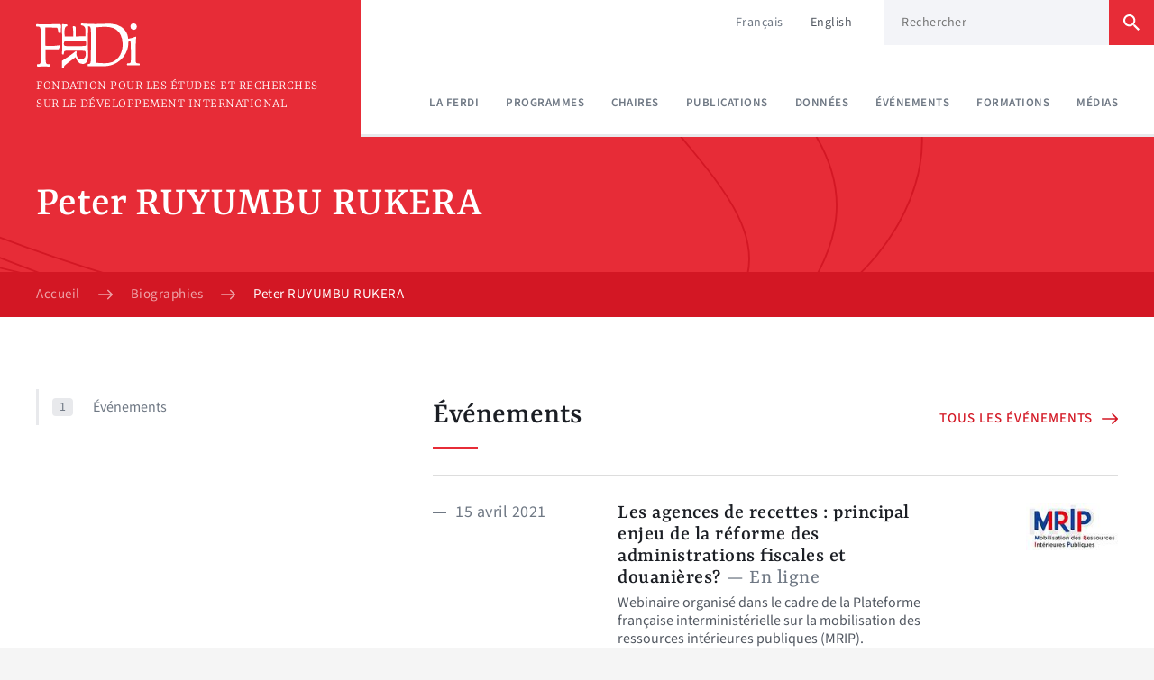

--- FILE ---
content_type: text/html; charset=utf-8
request_url: https://ferdi.fr/biographies/peter-ruyumbu-rukera
body_size: 5508
content:
<!DOCTYPE html><html lang="fr"><head><title>Peter RUYUMBU RUKERA – Ferdi</title>
<meta property="og:type" content="website">
<meta property="og:title" content="Peter RUYUMBU RUKERA">
<meta property="og:site_name" content="Ferdi">
<meta property="og:url" content="/biographies/peter-ruyumbu-rukera">
<meta property="og:locale" content="fr">
<meta name="twitter:card" content="summary">
<meta name="twitter:site" content="@FondationFERDI"><meta name="csrf-param" content="authenticity_token" />
<meta name="csrf-token" content="p2yE-oz409f6FC7_5rB2YESTHqAzUypv-p6Cj48XcL5ND3zizqr67p6V8itKKM7Z-UdFkxL6SsAFCrw3UZtiVw" /><meta content="width=device-width, initial-scale=1.0, maximum-scale=1.0" name="viewport" /><link rel="alternate" hreflang="en" href="/en/biographies/peter-ruyumbu-rukera" /><meta property="og:locale:alternate" content="en" /><link href="/ferdi/apple-touch-icon.png" rel="apple-touch-icon" sizes="120x120" /><link href="/ferdi/favicon-32x32.png" rel="icon" sizes="32x32" type="image/png" /><link href="/ferdi/favicon-16x16.png" rel="icon" sizes="16x16" type="image/png" /><link href="/site.webmanifest" rel="manifest" /><link color="#e32530" href="/safari-pinned-tab.svg" rel="mask-icon" /><meta content="Ferdi" name="apple-mobile-web-app-title" /><meta content="Ferdi" name="application-name" /><meta content="#b91d47" name="msapplication-TileColor" /><meta content="#e32530" name="theme-color" /><link rel="stylesheet" href="/assets/application-edcfba2b155fca26b0a9bfec3fce668665d1d5f3e749cbd1b267d47d5ca29342.css" media="all" data-turbo-track="reload" /><script src="/assets/application-d2a7cd449f3b56f416d79de2210916d27c0a211b8b9cac77be637842ba4bc31d.js" data-turbo-track="reload" defer="defer"></script><script>var _paq = window._paq = window._paq || [];
/* tracker methods like "setCustomDimension" should be called before "trackPageView" */
_paq.push(['trackPageView']);
_paq.push(['enableLinkTracking']);
(function() {
  var u="https://ferdi.matomo.cloud/";
  _paq.push(['setTrackerUrl', u+'matomo.php']);
  _paq.push(['setSiteId', '1']);
  var d=document, g=d.createElement('script'), s=d.getElementsByTagName('script')[0];
  g.async=true; g.src='//cdn.matomo.cloud/ferdi.matomo.cloud/matomo.js'; s.parentNode.insertBefore(g,s);
})();</script></head><body><div class="header" data-controller="header"><div class="container"><a class="header-logo" href="/"><img alt="Ferdi" src="/assets/logo-ad7d4c0d69783c73e5fd165502e6afffce5db1dd72db91b9e71a127a3dac40e8.svg" /><div class="header-logo-baseline">Fondation pour les Études et Recherches sur le Développement international</div></a><nav class="header-nav"><ul class="header-nav-items"><li class="header-nav-item"><a class="" href="/la-ferdi">La Ferdi</a></li><li class="header-nav-item"><a class="" href="/programmes">Programmes</a></li><li class="header-nav-item"><a class="" href="/chaires">Chaires</a></li><li class="header-nav-item"><a class="" href="/publications">Publications</a></li><li class="header-nav-item"><a class="" href="/donnees">Données</a></li><li class="header-nav-item"><a class="" href="/evenements">Événements</a></li><li class="header-nav-item"><a class="" href="/formations-ihedd">Formations</a></li><li class="header-nav-item"><a class="" href="/medias">Médias</a></li></ul></nav><div class="header-secondary"><ul class="header-locales"><li class="header-locales-item"><a hreflang="fr" class="is-active" data-turbo="false" href="/biographies/peter-ruyumbu-rukera">Français</a></li><li class="header-locales-item"><a hreflang="en" data-turbo="false" href="/en/biographies/peter-ruyumbu-rukera">English</a></li></ul><div class="search-field is-in-header" data-placeholder="Rechercher"><form class="search-field-form" action="/recherche" accept-charset="UTF-8" method="get"><input class="search-field-input" placeholder="Rechercher" type="search" name="Content_production[query]" id="Content_production[query]" /><button class="button search-field-submit is-red" type="submit"><svg class="c-icon-root c-icon-search button-icon" role="img" style="color: var(--currentColor); "><use xlink:href="#c-icon-search" /></svg></button></form></div></div><button class="header-toggle" data-action="header#open">Menu</button><div class="header-mobile"><button class="header-toggle" data-action="header#close">Fermer le menu<svg class="c-icon-root c-icon-close" role="img" style="color: var(--currentColor); "><use xlink:href="#c-icon-close" /></svg></button><div class="search-field is-in-header" data-placeholder="Rechercher"><form class="search-field-form" action="/recherche" accept-charset="UTF-8" method="get"><input class="search-field-input" placeholder="Rechercher" type="search" name="Content_production[query]" id="Content_production[query]" /><button class="button search-field-submit is-red" type="submit"><svg class="c-icon-root c-icon-search button-icon" role="img" style="color: var(--currentColor); "><use xlink:href="#c-icon-search" /></svg></button></form></div><nav class="header-nav"><ul class="header-nav-items"><li class="header-nav-item"><a class="" href="/la-ferdi">La Ferdi</a></li><li class="header-nav-item"><a class="" href="/programmes">Programmes</a></li><li class="header-nav-item"><a class="" href="/chaires">Chaires</a></li><li class="header-nav-item"><a class="" href="/publications">Publications</a></li><li class="header-nav-item"><a class="" href="/donnees">Données</a></li><li class="header-nav-item"><a class="" href="/evenements">Événements</a></li><li class="header-nav-item"><a class="" href="/formations-ihedd">Formations</a></li><li class="header-nav-item"><a class="" href="/medias">Médias</a></li></ul></nav><div class="header-mobile-footer"><ul class="header-locales"><li class="header-locales-item"><a hreflang="fr" class="is-active" data-turbo="false" href="/biographies/peter-ruyumbu-rukera">Français</a></li><li class="header-locales-item"><a hreflang="en" data-turbo="false" href="/en/biographies/peter-ruyumbu-rukera">English</a></li></ul></div></div></div></div><span></span><span></span><div class="container heading is-full-width is-red"><div class="container heading-content"><h1 class="title heading-title is-level-1">Peter RUYUMBU RUKERA</h1></div><div class="container heading-breadcrumbs is-full-width is-red-dark"><ol class="breadcrumbs" id="breadcrumbs"><li class="breadcrumbs-item"><a href="/">Accueil</a><svg class="c-icon-root c-icon-arrow-right" role="img" style="color: var(--currentColor); "><use xlink:href="#c-icon-arrow-right" /></svg></li><li class="breadcrumbs-item"><span>Biographies</span><svg class="c-icon-root c-icon-arrow-right" role="img" style="color: var(--currentColor); "><use xlink:href="#c-icon-arrow-right" /></svg></li><li class="breadcrumbs-item"><a href="/biographies/peter-ruyumbu-rukera" tabindex="-1">Peter RUYUMBU RUKERA</a></li></ol><script type="application/ld+json">{"@context":"http://schema.org","@type":"BreadcrumbList","itemListElement":[{"@type":"ListItem","position":1,"item":{"@id":"/","name":"Accueil"}},{"@type":"ListItem","position":3,"item":{"@id":"/biographies/peter-ruyumbu-rukera","name":"Peter RUYUMBU RUKERA"}}]}</script></div></div><div class="container is-full-width is-white has-v-padding"><div class="container has-columns has-columns-small-large"><div class="container-column"><div class="toc has-count is-visible" data-toc-target="container"><div class="toc-content"><ul class="toc-items"><li class="toc-item" data-toc-target="highlight"><a href="#evenements"><div class="toc-item-count"><div class="toc-item-count-number">1</div></div><div class="toc-item-arrow"><svg class="c-icon-root c-icon-arrow-right toc-arrow" role="img" style="color: var(--currentColor); "><use xlink:href="#c-icon-arrow-right" /></svg></div><div class="toc-item-label">Événements</div></a></li></ul></div></div></div><div class="container-column"><div class="relationships"><h2 class="title is-level-2 has-button" id="evenements"><div class="title-text">Événements</div><a class="button" href="/biographies/peter-ruyumbu-rukera/evenements"><span class="button-text">Tous les événements</span><svg class="c-icon-root c-icon-arrow-right button-icon" role="img" style="color: var(--currentColor); "><use xlink:href="#c-icon-arrow-right" /></svg></a></h2><div class="agenda" data-controller="entries"><ul class="agenda-items" data-entries-target="items"><li class="agenda-item"><a class="agenda-link" href="/evenements/les-agences-de-recettes-principal-enjeu-de-la-reforme-des-administrations-fiscales-et-douanieres"><div class="agenda-date-wrapper"><div class="agenda-date">15 avril 2021</div></div><div class="agenda-content"><div class="agenda-headlines"><span class="agenda-title">Les agences de recettes : principal enjeu de la réforme des administrations fiscales et douanières?</span><span class="agenda-location">En ligne</span></div><div class="agenda-text">Webinaire organisé dans le cadre de la Plateforme française interministérielle sur la mobilisation des ressources intérieures publiques (MRIP).</div></div><div class="agenda-image"><img src="https://ferdi.fr/rails/active_storage/representations/redirect/eyJfcmFpbHMiOnsiZGF0YSI6NzQ1MCwicHVyIjoiYmxvYl9pZCJ9fQ==--09ab8d073d27a20e9d91bb9c35368def8659b6a5/eyJfcmFpbHMiOnsiZGF0YSI6eyJmb3JtYXQiOiJqcGciLCJyZXNpemVfdG9fZml0IjpbMTIwLDEyMF19LCJwdXIiOiJ2YXJpYXRpb24ifX0=--5dc1d5944668884dc18a693166a4accb7bc121be/MRIP-logo.jpg" /></div></a><div class="tags is-in-agenda"><ul class="tags-items"><li class="tags-item"><a href="/recherche?query=MRIP">MRIP</a></li></ul></div></li></ul></div></div></div></div></div><div data-controller="newsletter" id="newsletter"><div class="container newsletter is-full-width is-red"><div class="container newsletter-content"><h2 class="title newsletter-title is-level-2">Flash Info</h2><div class="newsletter-text" data-newsletter-target="text">Restez informé(e) des dernières actualités de la Ferdi. Inscrivez-vous !</div><form class="newsletter-form" data-action="submit-&gt;newsletter#register" data-newsletter-target="form" action="/newsletter_subscribe" accept-charset="UTF-8" method="post"><input type="hidden" name="authenticity_token" value="qyiZ-IjZ2hSZ8hqDaQI4gagj4hYPz12g5QWcRBBm9Mr7M8DRRPic2iG1bOTclb8U4mlMaYMnhisI97DHP5KPCg" autocomplete="off" /><input class="newsletter-form-email" placeholder="Votre e-mail" data-newsletter-target="input" type="email" name="email" id="email" /><input class="newsletter-form-comment" type="text" name="comment" id="comment" /><button class="button newsletter-form-submit has-white-text" type="submit"><svg class="c-icon-root c-icon-arrow-right button-icon" role="img" style="color: var(--currentColor); "><use xlink:href="#c-icon-arrow-right" /></svg></button><div class="newsletter-status" data-newsletter-target="status"></div></form></div><div class="container newsletter-button is-full-width is-red-dark"><div class="container"><a class="button has-white-text" href="/flash-info"><svg class="c-icon-root c-icon-angle-right button-icon" role="img" style="color: var(--currentColor); "><use xlink:href="#c-icon-angle-right" /></svg><span class="button-text">Afficher les archives</span></a></div></div></div></div><div class="container footer is-full-width is-white"><div class="container footer-main"><div class="footer-coordinates"><img alt="Ferdi - Fondation pour les Études et Recherches sur le Développement international" class="footer-logo" src="/assets/full_logo-8d11e39eea34d1b9265127169503ed38584d023cd0255e129f8c9312c73cd91c.svg" /><div class="footer-address">63 boulevard François-Mitterrand, CS 50320<br>63009 Clermont-Ferrand Cedex<br>France</div><div class="footer-contact"><div class="footer-contact-item">Téléphone : <a href="tel:+33443976460">+33 (0)4 43 97 64 60</a></div></div><div><a class="button is-red" href="/la-ferdi/nous-contacter"><span class="button-text">Nous contacter</span><svg class="c-icon-root c-icon-arrow-right button-icon" role="img" style="color: var(--currentColor); "><use xlink:href="#c-icon-arrow-right" /></svg></a></div></div><div class="footer-list-container"><div class="footer-list-title">Programmes</div><ul class="footer-list"><li><a href="/programmes/financement-international-du-developpement-durable">Financement international du développement durable </a></li><li><a href="/programmes/fiscalite-pour-le-developpement-durable">Fiscalité pour le développement durable</a></li><li><a href="/programmes/integration-regionale-commerce-et-competitivite-durable">Intégration régionale, commerce et compétitivité durable</a></li><li><a href="/programmes/transition-energetique-et-transition-numerique">Transition énergétique et transition numérique </a></li><li><a href="/programmes/capital-et-developpement-humains">Capital et développement humains</a></li><li><a href="/programmes/politique-macroeconomique">Politique macroéconomique</a></li><li><a href="/programmes/vulnerabilites-resilience-pays-les-moins-avances-pma">Vulnérabilités, résilience &amp; Pays les moins avancés (PMA)</a></li><li><a href="/programmes/secteur-prive-et-developpement">Secteur privé et développement</a></li></ul></div><div class="footer-list-container"><div class="footer-list-title">Chaires</div><ul class="footer-list"><li><a href="/chaires/chaire-sahel">Chaire Sahel</a></li><li><a href="/chaires/chaire-politiques-de-modernisation-agricole-en-afrique">Chaire Politiques de modernisation agricole en Afrique</a></li><li><a href="/chaires/chaire-investissement-d-impact">Chaire Investissement d&#39;impact</a></li><li><a href="/chaires/chaire-architecture-internationale-du-financement-du-developpement">Chaire Architecture internationale du financement du développement </a></li><li><a href="/chaires/chaire-gestion-des-ressources-naturelles">Chaire Gestion des ressources naturelles</a></li><li><a href="/chaires/chaire-numerique-et-politiques-publiques">Chaire Numérique et politiques publiques</a></li></ul><div class="footer-partners"><a class="footer-partners-item" href="https://www.uca.fr/universite/grands-projets/universite-clermont-auvergne-associes"><img src="/assets/logo-uca-4bd50621fad0fda3dda9f7f9f674a72fb147ebb081f6b1ef0e7cee72389494ba.jpg" /></a><a class="footer-partners-item" href="https://cap2025.fr/"><img src="/assets/logo-i-site-a36809e35596f2ed4c8743c69eb721c02f8187a028168534da366f7e84b60c3f.jpg" /></a><a class="footer-partners-item" href="https://www.gouvernement.fr/un-programme-pour-investir-l-avenir"><img src="/assets/france2030-34b0499aaecb4dbe0c3fe24f46618b0b4a3b7d5c3615c3079e9812757fa905cf.png" /></a></div></div></div><div class="container footer-sub is-full-width"><div class="container footer-sub-container"><div class="footer-sub-title">Fondation reconnue d’utilité publique par décret du 15.01.03</div><ul class="footer-sub-list"><li><a href="/en/biographies/peter-ruyumbu-rukera">English</a></li><li><a target="_blank" rel="noopener" href="https://www.youtube.com/channel/UClShT_TK78nf4Fk3y2bl-Dw/videos">Youtube</a></li><li><a href="/mentions-legales">Mentions légales</a></li></ul></div></div></div><svg class="c-icon--sprite-root" style="display: none"><defs><symbol id="c-icon-arrow-right" viewBox="0 0 15.6 10.5">
  <path d="M10.02.23a.69.69 0 0 0 0 .97l3.35 3.36H.7a.68.68 0 0 0-.68.69c0 .38.3.69.68.69h12.68L10.02 9.3a.69.69 0 1 0 .97.97l4.31-4.31a1 1 0 0 0 0-1.42L11 .24a.69.69 0 0 0-.98 0z"/>
</symbol>
<symbol id="c-icon-search" viewBox="0 0 18 18">
  <path d="M12.86 11.32h-.81l-.29-.28a6.69 6.69 0 1 0-.73.73l.3.28v.81L16.46 18 18 16.47l-5.14-5.15zm-6.17 0a4.63 4.63 0 1 1 0-9.26 4.63 4.63 0 0 1 0 9.26z"/>
</symbol>
<symbol id="c-icon-close" viewBox="0 0 24 24">
  <path d="M19 6.41L17.59 5 12 10.59 6.41 5 5 6.41 10.59 12 5 17.59 6.41 19 12 13.41 17.59 19 19 17.59 13.41 12z"/>
</symbol>
<symbol id="c-icon-angle-right" viewBox="0 0 9 16.5">
  <path d="M6.87 8.25L.26 14.86a.88.88 0 0 0 1.25 1.25l7.23-7.24a.88.88 0 0 0 0-1.24L1.51.39A.88.88 0 1 0 .26 1.64l6.61 6.61z"/>
</symbol>
</defs></svg></body></html>

--- FILE ---
content_type: text/css
request_url: https://ferdi.fr/assets/application-edcfba2b155fca26b0a9bfec3fce668665d1d5f3e749cbd1b267d47d5ca29342.css
body_size: 33160
content:
html{line-height:1.15;-webkit-text-size-adjust:100%}body{margin:0}main{display:block}h1{font-size:2em;margin:.67em 0}hr{box-sizing:content-box;height:0;overflow:visible}pre{font-family:monospace,monospace;font-size:1em}a{background-color:transparent}abbr[title]{border-bottom:none;text-decoration:underline;-webkit-text-decoration:underline dotted;text-decoration:underline dotted}b,strong{font-weight:bolder}code,kbd,samp{font-family:monospace,monospace;font-size:1em}small{font-size:80%}sub,sup{font-size:75%;line-height:0;position:relative;vertical-align:baseline}sub{bottom:-.25em}sup{top:-.5em}img{border-style:none}button,input,optgroup,select,textarea{font-family:inherit;font-size:100%;line-height:1.15;margin:0}button,input{overflow:visible}button,select{text-transform:none}button,[type=button],[type=reset],[type=submit]{-webkit-appearance:button}button::-moz-focus-inner,[type=button]::-moz-focus-inner,[type=reset]::-moz-focus-inner,[type=submit]::-moz-focus-inner{border-style:none;padding:0}button:-moz-focusring,[type=button]:-moz-focusring,[type=reset]:-moz-focusring,[type=submit]:-moz-focusring{outline:1px dotted ButtonText}fieldset{padding:.35em .75em .625em}legend{box-sizing:border-box;color:inherit;display:table;max-width:100%;padding:0;white-space:normal}progress{vertical-align:baseline}textarea{overflow:auto}[type=checkbox],[type=radio]{box-sizing:border-box;padding:0}[type=number]::-webkit-inner-spin-button,[type=number]::-webkit-outer-spin-button{height:auto}[type=search]{-webkit-appearance:textfield;outline-offset:-2px}[type=search]::-webkit-search-decoration{-webkit-appearance:none}::-webkit-file-upload-button{-webkit-appearance:button;font:inherit}details{display:block}summary{display:list-item}template{display:none}[hidden]{display:none}@font-face{font-family:Yrsa Variable;font-style:normal;font-display:swap;font-weight:300 700;src:url(/assets/yrsa-vietnamese-wght-normal-OYYOGAFB-e1e53dec949e01eb3c63acca73b5dcabb93f52a3e139d57022ad4a5099a3ac69.woff2) format("woff2-variations");unicode-range:U+0102-0103,U+0110-0111,U+0128-0129,U+0168-0169,U+01A0-01A1,U+01AF-01B0,U+0300-0301,U+0303-0304,U+0308-0309,U+0323,U+0329,U+1EA0-1EF9,U+20AB}@font-face{font-family:Yrsa Variable;font-style:normal;font-display:swap;font-weight:300 700;src:url(/assets/yrsa-latin-ext-wght-normal-3ZMLTXE3-870bcb25175572a5bb64dc89cd2810e45da6087ae9687a59321bdad5523037d5.woff2) format("woff2-variations");unicode-range:U+0100-02BA,U+02BD-02C5,U+02C7-02CC,U+02CE-02D7,U+02DD-02FF,U+0304,U+0308,U+0329,U+1D00-1DBF,U+1E00-1E9F,U+1EF2-1EFF,U+2020,U+20A0-20AB,U+20AD-20C0,U+2113,U+2C60-2C7F,U+A720-A7FF}@font-face{font-family:Yrsa Variable;font-style:normal;font-display:swap;font-weight:300 700;src:url(/assets/yrsa-latin-wght-normal-MELO5XEQ-8a602e2a164275a1d52b1643abcc58cba02bd372545bf2a3f5e2de00aafa1eb5.woff2) format("woff2-variations");unicode-range:U+0000-00FF,U+0131,U+0152-0153,U+02BB-02BC,U+02C6,U+02DA,U+02DC,U+0304,U+0308,U+0329,U+2000-206F,U+20AC,U+2122,U+2191,U+2193,U+2212,U+2215,U+FEFF,U+FFFD}@font-face{font-family:"Source Sans 3 Variable";font-style:normal;font-display:swap;font-weight:200 900;src:url(/assets/source-sans-3-cyrillic-ext-wght-normal-IBOPRJSC-6aba01e1a800f890b4d91094c4cf5e1769aaf77085371a3ad96065d586186796.woff2) format("woff2-variations");unicode-range:U+0460-052F,U+1C80-1C8A,U+20B4,U+2DE0-2DFF,U+A640-A69F,U+FE2E-FE2F}@font-face{font-family:"Source Sans 3 Variable";font-style:normal;font-display:swap;font-weight:200 900;src:url(/assets/source-sans-3-cyrillic-wght-normal-ABPPXKAC-b6b721e08d0324b9e743858e8260463085d4c5e1e684f036f9d4a8ca6c62996f.woff2) format("woff2-variations");unicode-range:U+0301,U+0400-045F,U+0490-0491,U+04B0-04B1,U+2116}@font-face{font-family:"Source Sans 3 Variable";font-style:normal;font-display:swap;font-weight:200 900;src:url(/assets/source-sans-3-greek-ext-wght-normal-4OM5ODIW-3576fb9237b1a58cb5b38369bd63074a6f884dbeb9f88069690b6bc67ee5d3ff.woff2) format("woff2-variations");unicode-range:U+1F00-1FFF}@font-face{font-family:"Source Sans 3 Variable";font-style:normal;font-display:swap;font-weight:200 900;src:url(/assets/source-sans-3-greek-wght-normal-NGDKSPNL-5360981f035cd4307cd65e4cf46a27693a2409702d3234403c534d9e656d7844.woff2) format("woff2-variations");unicode-range:U+0370-0377,U+037A-037F,U+0384-038A,U+038C,U+038E-03A1,U+03A3-03FF}@font-face{font-family:"Source Sans 3 Variable";font-style:normal;font-display:swap;font-weight:200 900;src:url(/assets/source-sans-3-vietnamese-wght-normal-MBR4ZDM7-ff34bf5a131a3f9d194f47b4ff7de95aceef5dad72b74709a5d5bf2c069e1f86.woff2) format("woff2-variations");unicode-range:U+0102-0103,U+0110-0111,U+0128-0129,U+0168-0169,U+01A0-01A1,U+01AF-01B0,U+0300-0301,U+0303-0304,U+0308-0309,U+0323,U+0329,U+1EA0-1EF9,U+20AB}@font-face{font-family:"Source Sans 3 Variable";font-style:normal;font-display:swap;font-weight:200 900;src:url(/assets/source-sans-3-latin-ext-wght-normal-BXY22JBL-a85a7459bdb3cdc1136751e151a506bae653fc29ada3ca86237477df6f1b59e6.woff2) format("woff2-variations");unicode-range:U+0100-02BA,U+02BD-02C5,U+02C7-02CC,U+02CE-02D7,U+02DD-02FF,U+0304,U+0308,U+0329,U+1D00-1DBF,U+1E00-1E9F,U+1EF2-1EFF,U+2020,U+20A0-20AB,U+20AD-20C0,U+2113,U+2C60-2C7F,U+A720-A7FF}@font-face{font-family:"Source Sans 3 Variable";font-style:normal;font-display:swap;font-weight:200 900;src:url(/assets/source-sans-3-latin-wght-normal-7ARQTPZU-7a19a7027e125257d310c6dbd78ae3a30b5ea1e3794d60b12bb28227a003bfda.woff2) format("woff2-variations");unicode-range:U+0000-00FF,U+0131,U+0152-0153,U+02BB-02BC,U+02C6,U+02DA,U+02DC,U+0304,U+0308,U+0329,U+2000-206F,U+20AC,U+2122,U+2191,U+2193,U+2212,U+2215,U+FEFF,U+FFFD}@font-face{font-family:"Source Sans 3 Variable";font-style:italic;font-display:swap;font-weight:200 900;src:url(/assets/source-sans-3-cyrillic-ext-wght-italic-4KXR77QT-e31d1fc39f2fa419e06bebc48b3bd1c6876b349e2effa4a629e0b947a7fd241b.woff2) format("woff2-variations");unicode-range:U+0460-052F,U+1C80-1C8A,U+20B4,U+2DE0-2DFF,U+A640-A69F,U+FE2E-FE2F}@font-face{font-family:"Source Sans 3 Variable";font-style:italic;font-display:swap;font-weight:200 900;src:url(/assets/source-sans-3-cyrillic-wght-italic-T6OMEWWI-747ba5266ef049efc6d67eaa99058a81efa134ec00483c246ed388ef288186d2.woff2) format("woff2-variations");unicode-range:U+0301,U+0400-045F,U+0490-0491,U+04B0-04B1,U+2116}@font-face{font-family:"Source Sans 3 Variable";font-style:italic;font-display:swap;font-weight:200 900;src:url(/assets/source-sans-3-greek-ext-wght-italic-GMWXBSI4-4c9e2fb8dbc56263b83752747ad6ad08dbb171d1d9dadd55a2181a5c200c9363.woff2) format("woff2-variations");unicode-range:U+1F00-1FFF}@font-face{font-family:"Source Sans 3 Variable";font-style:italic;font-display:swap;font-weight:200 900;src:url(/assets/source-sans-3-greek-wght-italic-NVQMG4L5-34177ef48786984f32c045dd5b4a717a69cd6f14b6da5adbaf7b7a2e62470bc7.woff2) format("woff2-variations");unicode-range:U+0370-0377,U+037A-037F,U+0384-038A,U+038C,U+038E-03A1,U+03A3-03FF}@font-face{font-family:"Source Sans 3 Variable";font-style:italic;font-display:swap;font-weight:200 900;src:url(/assets/source-sans-3-vietnamese-wght-italic-QSOGBICF-a9dedfb0c65bcd734e9a4b2dcefb382f1d9cdc784e1238c5431708d7dcd45ae8.woff2) format("woff2-variations");unicode-range:U+0102-0103,U+0110-0111,U+0128-0129,U+0168-0169,U+01A0-01A1,U+01AF-01B0,U+0300-0301,U+0303-0304,U+0308-0309,U+0323,U+0329,U+1EA0-1EF9,U+20AB}@font-face{font-family:"Source Sans 3 Variable";font-style:italic;font-display:swap;font-weight:200 900;src:url(/assets/source-sans-3-latin-ext-wght-italic-V4QZESVS-6fe10a66ec416f77a26309b645471d032ad8175063bb605b886e9b7e57efaaa8.woff2) format("woff2-variations");unicode-range:U+0100-02BA,U+02BD-02C5,U+02C7-02CC,U+02CE-02D7,U+02DD-02FF,U+0304,U+0308,U+0329,U+1D00-1DBF,U+1E00-1E9F,U+1EF2-1EFF,U+2020,U+20A0-20AB,U+20AD-20C0,U+2113,U+2C60-2C7F,U+A720-A7FF}@font-face{font-family:"Source Sans 3 Variable";font-style:italic;font-display:swap;font-weight:200 900;src:url(/assets/source-sans-3-latin-wght-italic-HV4GUS3G-9a15dafc2c2b2414aaa9d6c30830d9aab4361329d8495b1574633603b994b411.woff2) format("woff2-variations");unicode-range:U+0000-00FF,U+0131,U+0152-0153,U+02BB-02BC,U+02C6,U+02DA,U+02DC,U+0304,U+0308,U+0329,U+2000-206F,U+20AC,U+2122,U+2191,U+2193,U+2212,U+2215,U+FEFF,U+FFFD}:root{--black: #000;--gray-aa: #aaa;--gray-cd: #cdcdcd;--gray-dd: #ddd;--gray-eb: #ebebeb;--gray-f3: #f3f3f3;--gray-athens: #f3f4f8;--gray-f5: #f5f5f5;--gray22: #222;--gray33: #333;--gray55: #555;--gray77: #777;--gray99: #999;--iron: #e8e9ec;--trout: #525861;--shark: #1b1e24;--blueish-gray: #6f7884;--red: #e72c37;--red-dark: #d31724;--white: #fff;--raven: #6f7985;--surf-crest: #d7e9da;--portafino: #ffffad;--primary: var(--red);--secondary: var(--red-dark);--border-color: var(--gray-eb);--text-color: var(--trout);--focus-outline-width: .3rem;--focus-outline-style: solid;--focus-outline-color: var(--secondary);--focus-outline-offset: .3rem;--focus-outline: var(--focus-outline-width) var(--focus-outline-style) var(--focus-outline-color)}:root{--sans: "Source Sans 3 Variable", sans-serif;--serif: "Yrsa Variable", serif;--extralight: 200;--light: 300;--regular: 400;--medium: 500;--semibold: 600;--bold: 700}html{box-sizing:border-box;font-size:62.5%}*,*:before,*:after{box-sizing:inherit}::selection{background:var(--portafino);color:var(--text-color);text-shadow:inherit}img::selection{background:transparent}.turbo-progress-bar{background-color:var(--red-dark)}body{background-color:var(--gray-f5);color:var(--trout);font-family:var(--serif);font-size:1.6rem;font-style:normal;font-weight:400;-webkit-tap-highlight-color:rgb(from var(--red) r g b / 20%)}body.is-not-scrollable{overflow:hidden}strong{color:var(--shark);font-weight:var(--medium)}p,ul,ol{color:var(--trout);line-height:1.36;margin:2rem 0 0;padding:0}p a,ul a,ol a{text-decoration:none}p a,p a strong,ul a,ul a strong,ol a,ol a strong{color:var(--red-dark)}p a:hover,ul a:hover,ol a:hover{text-decoration:underline}li{margin:0 0 2rem}li:before{content:"\2022";display:inline-flex;width:2rem}ul,ol{list-style:none}ul ul,ol ul{margin-left:2rem}ul ul li,ol ul li{margin-bottom:0}ul ul li:before,ol ul li:before{color:var(--red-dark)}a:focus-visible,button:focus-visible,input:focus-visible,select:focus-visible,[role=dialog]:focus-visible{outline-color:var(--focus-outline-color);outline-offset:var(--focus-outline-offset);outline-style:var(--focus-outline-style);outline-width:var(--focus-outline-width)}.admin-blocks-external-link .hidden{display:none}.admin-blocks-frame .admin-form-group.is-html-area{margin-bottom:0}.admin-blocks-frame .admin-form-group.is-html-area .admin-form-group-heading{height:0;margin-bottom:0}.admin-blocks-frame .admin-form-group.is-html-area .admin-form-group-locale{position:absolute;right:0;top:1rem}.admin-blocks-frame .admin-form-html-area{margin:0 -2rem}.admin-blocks-frame .admin-form-html-area trix-toolbar{padding-right:5rem}.admin-blocks-rich-text .admin-form-group{margin-bottom:0}.admin-blocks-rich-text .admin-form-group-heading{height:0;margin-bottom:0;position:sticky;top:10.8rem;z-index:1}.admin-blocks-rich-text .admin-form-group-locale{position:absolute;right:1.8rem;top:1.2rem}.admin-blocks-rich-text .admin-form-html-area trix-toolbar{padding-right:5rem;position:sticky;top:10.8rem}.admin-blocks-title{margin-bottom:0}.admin-blocks-title select{max-width:10rem}.admin-block-answer-choice{margin-bottom:1rem}.admin-block-multiple-choice-question .add_fields{display:flex!important}.admin-block-answer-choice .admin-blocks-card-actions .admin-form-group{align-items:center;display:flex;gap:8px}.admin-block-answer-choice .admin-blocks-card-actions .admin-form-group .admin-form-group-heading{margin:0}@keyframes passing-through{0%{opacity:0;transform:translateY(40px)}30%,70%{opacity:1;transform:translateY(0)}to{opacity:0;transform:translateY(-40px)}}@keyframes slide-in{0%{opacity:0;transform:translateY(40px)}30%{opacity:1;transform:translateY(0)}}@keyframes pulse{0%{transform:scale(1)}10%{transform:scale(1.1)}20%{transform:scale(1)}}.dropzone,.dropzone *{box-sizing:border-box}.dropzone{min-height:150px;border:2px solid rgba(0,0,0,.3);background:white;padding:20px}.dropzone.dz-clickable{cursor:pointer}.dropzone.dz-clickable *{cursor:default}.dropzone.dz-clickable .dz-message,.dropzone.dz-clickable .dz-message *{cursor:pointer}.dropzone.dz-started .dz-message{display:none}.dropzone.dz-drag-hover{border-style:solid}.dropzone.dz-drag-hover .dz-message{opacity:.5}.dropzone .dz-message{text-align:center;margin:2em 0}.dropzone .dz-message .dz-button{background:none;color:inherit;border:none;padding:0;font:inherit;cursor:pointer;outline:inherit}.dropzone .dz-preview{position:relative;display:inline-block;vertical-align:top;margin:16px;min-height:100px}.dropzone .dz-preview:hover{z-index:1000}.dropzone .dz-preview.dz-file-preview .dz-image{border-radius:20px;background:#999;background:linear-gradient(to bottom,#eee,#ddd)}.dropzone .dz-preview.dz-file-preview .dz-details{opacity:1}.dropzone .dz-preview.dz-image-preview{background:white}.dropzone .dz-preview.dz-image-preview .dz-details{transition:opacity .2s linear}.dropzone .dz-preview .dz-remove{font-size:14px;text-align:center;display:block;cursor:pointer;border:none}.dropzone .dz-preview .dz-remove:hover{text-decoration:underline}.dropzone .dz-preview:hover .dz-details{opacity:1}.dropzone .dz-preview .dz-details{z-index:20;position:absolute;top:0;left:0;opacity:0;font-size:13px;min-width:100%;max-width:100%;padding:2em 1em;text-align:center;color:#000000e6;line-height:150%}.dropzone .dz-preview .dz-details .dz-size{margin-bottom:1em;font-size:16px}.dropzone .dz-preview .dz-details .dz-filename{white-space:nowrap}.dropzone .dz-preview .dz-details .dz-filename:hover span{border:1px solid rgba(200,200,200,.8);background-color:#fffc}.dropzone .dz-preview .dz-details .dz-filename:not(:hover){overflow:hidden;text-overflow:ellipsis}.dropzone .dz-preview .dz-details .dz-filename:not(:hover) span{border:1px solid transparent}.dropzone .dz-preview .dz-details .dz-filename span,.dropzone .dz-preview .dz-details .dz-size span{background-color:#fff6;padding:0 .4em;border-radius:3px}.dropzone .dz-preview:hover .dz-image img{transform:scale(1.05);filter:blur(8px)}.dropzone .dz-preview .dz-image{border-radius:20px;overflow:hidden;width:120px;height:120px;position:relative;display:block;z-index:10}.dropzone .dz-preview .dz-image img{display:block}.dropzone .dz-preview.dz-success .dz-success-mark{animation:passing-through 3s cubic-bezier(.77,0,.175,1)}.dropzone .dz-preview.dz-error .dz-error-mark{opacity:1;animation:slide-in 3s cubic-bezier(.77,0,.175,1)}.dropzone .dz-preview .dz-success-mark,.dropzone .dz-preview .dz-error-mark{pointer-events:none;opacity:0;z-index:500;position:absolute;display:block;top:50%;left:50%;margin-left:-27px;margin-top:-27px}.dropzone .dz-preview .dz-success-mark svg,.dropzone .dz-preview .dz-error-mark svg{display:block;width:54px;height:54px}.dropzone .dz-preview.dz-processing .dz-progress{opacity:1;transition:all .2s linear}.dropzone .dz-preview.dz-complete .dz-progress{opacity:0;transition:opacity .4s ease-in}.dropzone .dz-preview:not(.dz-processing) .dz-progress{animation:pulse 6s ease infinite}.dropzone .dz-preview .dz-progress{opacity:1;z-index:1000;pointer-events:none;position:absolute;height:16px;left:50%;top:50%;margin-top:-8px;width:80px;margin-left:-40px;background:rgba(255,255,255,.9);-webkit-transform:scale(1);border-radius:8px;overflow:hidden}.dropzone .dz-preview .dz-progress .dz-upload{background:#333;background:linear-gradient(to bottom,#666,#444);position:absolute;top:0;left:0;bottom:0;width:0;transition:width .3s ease-in-out}.dropzone .dz-preview.dz-error .dz-error-message{display:block}.dropzone .dz-preview.dz-error:hover .dz-error-message{opacity:1;pointer-events:auto}.dropzone .dz-preview .dz-error-message{pointer-events:none;z-index:1000;position:absolute;display:block;display:none;opacity:0;transition:opacity .3s ease;border-radius:8px;font-size:13px;top:130px;left:-10px;width:140px;background:#be2626;background:linear-gradient(to bottom,#be2626,#a92222);padding:.5em 1.2em;color:#fff}.dropzone .dz-preview .dz-error-message:after{content:"";position:absolute;top:-6px;left:64px;width:0;height:0;border-left:6px solid transparent;border-right:6px solid transparent;border-bottom:6px solid #be2626}.admin-form-file-field .dropzone{border:.3rem dashed var(--border-color)}.admin-form-file-field .dropzone .dz-preview .dz-image{border-radius:.4rem}.admin-form-html-area{background-color:var(--white);border:.1rem solid var(--dark-border-color);border-radius:.4rem;font-family:var(--font-family);font-size:1.6rem;line-height:1.5}.admin-form-html-area.as-seamless{background-color:transparent;border:0;border-radius:0}.admin-form-html-area trix-toolbar{background-color:var(--light-border-color);border:0;padding:.5rem}.admin-form-html-area trix-toolbar .trix-button-group{margin-bottom:0}.admin-form-html-area trix-toolbar .trix-button-group:not(:first-child){margin-left:.5vw}.admin-form-html-area trix-toolbar .trix-button:not(:disabled):hover{background-color:var(--white)}.admin-form-html-area trix-toolbar .trix-button--icon{width:2.2em}.admin-form-html-area trix-editor{border:0;font-size:1.5rem;min-height:20rem;padding:2rem}.admin-form-html-area trix-editor ol,.admin-form-html-area trix-editor ul{padding-left:1rem}.admin-form-html-area trix-editor ol:first-child,.admin-form-html-area trix-editor ul:first-child{margin-top:0}.admin-form-html-area trix-editor li+li{margin-top:.5rem}.admin-form-html-area.is-smaller trix-editor{min-height:8rem}trix-editor{border:1px solid #bbb;border-radius:3px;margin:0;padding:.4em .6em;min-height:5em;outline:none}trix-toolbar *{box-sizing:border-box}trix-toolbar .trix-button-row{display:flex;flex-wrap:nowrap;justify-content:space-between;overflow-x:auto}trix-toolbar .trix-button-group{display:flex;margin-bottom:10px;border:1px solid #bbb;border-top-color:#ccc;border-bottom-color:#888;border-radius:3px}trix-toolbar .trix-button-group:not(:first-child){margin-left:1.5vw}@media (max-device-width: 768px){trix-toolbar .trix-button-group:not(:first-child){margin-left:0}}trix-toolbar .trix-button-group-spacer{flex-grow:1}@media (max-device-width: 768px){trix-toolbar .trix-button-group-spacer{display:none}}trix-toolbar .trix-button{position:relative;float:left;color:#0009;font-size:.75em;font-weight:600;white-space:nowrap;padding:0 .5em;margin:0;outline:none;border:none;border-bottom:1px solid #ddd;border-radius:0;background:transparent}trix-toolbar .trix-button:not(:first-child){border-left:1px solid #ccc}trix-toolbar .trix-button.trix-active{background:#cbeefa;color:#000}trix-toolbar .trix-button:not(:disabled){cursor:pointer}trix-toolbar .trix-button:disabled{color:#00000020}@media (max-device-width: 768px){trix-toolbar .trix-button{letter-spacing:-.01em;padding:0 .3em}}trix-toolbar .trix-button--icon{font-size:inherit;width:2.6em;height:1.6em;max-width:calc(.8em + 4vw);text-indent:-9999px}@media (max-device-width: 768px){trix-toolbar .trix-button--icon{height:2em;max-width:calc(.8em + 3.5vw)}}trix-toolbar .trix-button--icon:before{display:inline-block;position:absolute;inset:0;opacity:.6;content:"";background-position:center;background-repeat:no-repeat;background-size:contain}@media (max-device-width: 768px){trix-toolbar .trix-button--icon:before{right:6%;left:6%}}trix-toolbar .trix-button--icon.trix-active:before{opacity:1}trix-toolbar .trix-button--icon:disabled:before{opacity:.125}trix-toolbar .trix-button--icon-attach:before{background-image:url(data:image/svg+xml,%3Csvg%20xmlns%3D%22http%3A%2F%2Fwww.w3.org%2F2000%2Fsvg%22%20width%3D%2224%22%20height%3D%2224%22%3E%3Cpath%20d%3D%22M16.5%206v11.5a4%204%200%201%201-8%200V5a2.5%202.5%200%200%201%205%200v10.5a1%201%200%201%201-2%200V6H10v9.5a2.5%202.5%200%200%200%205%200V5a4%204%200%201%200-8%200v12.5a5.5%205.5%200%200%200%2011%200V6h-1.5z%22%2F%3E%3C%2Fsvg%3E);top:8%;bottom:4%}trix-toolbar .trix-button--icon-bold:before{background-image:url(data:image/svg+xml,%3Csvg%20xmlns%3D%22http%3A%2F%2Fwww.w3.org%2F2000%2Fsvg%22%20width%3D%2224%22%20height%3D%2224%22%3E%3Cpath%20d%3D%22M15.6%2011.8c1-.7%201.6-1.8%201.6-2.8a4%204%200%200%200-4-4H7v14h7c2.1%200%203.7-1.7%203.7-3.8%200-1.5-.8-2.8-2.1-3.4zM10%207.5h3a1.5%201.5%200%201%201%200%203h-3v-3zm3.5%209H10v-3h3.5a1.5%201.5%200%201%201%200%203z%22%2F%3E%3C%2Fsvg%3E)}trix-toolbar .trix-button--icon-italic:before{background-image:url(data:image/svg+xml,%3Csvg%20xmlns%3D%22http%3A%2F%2Fwww.w3.org%2F2000%2Fsvg%22%20width%3D%2224%22%20height%3D%2224%22%3E%3Cpath%20d%3D%22M10%205v3h2.2l-3.4%208H6v3h8v-3h-2.2l3.4-8H18V5h-8z%22%2F%3E%3C%2Fsvg%3E)}trix-toolbar .trix-button--icon-link:before{background-image:url(data:image/svg+xml,%3Csvg%20xmlns%3D%22http%3A%2F%2Fwww.w3.org%2F2000%2Fsvg%22%20width%3D%2224%22%20height%3D%2224%22%3E%3Cpath%20d%3D%22M9.88%2013.7a4.3%204.3%200%200%201%200-6.07l3.37-3.37a4.26%204.26%200%200%201%206.07%200%204.3%204.3%200%200%201%200%206.06l-1.96%201.72a.91.91%200%201%201-1.3-1.3l1.97-1.71a2.46%202.46%200%200%200-3.48-3.48l-3.38%203.37a2.46%202.46%200%200%200%200%203.48.91.91%200%201%201-1.3%201.3z%22%2F%3E%3Cpath%20d%3D%22M4.25%2019.46a4.3%204.3%200%200%201%200-6.07l1.93-1.9a.91.91%200%201%201%201.3%201.3l-1.93%201.9a2.46%202.46%200%200%200%203.48%203.48l3.37-3.38c.96-.96.96-2.52%200-3.48a.91.91%200%201%201%201.3-1.3%204.3%204.3%200%200%201%200%206.07l-3.38%203.38a4.26%204.26%200%200%201-6.07%200z%22%2F%3E%3C%2Fsvg%3E)}trix-toolbar .trix-button--icon-strike:before{background-image:url(data:image/svg+xml,%3Csvg%20xmlns%3D%22http%3A%2F%2Fwww.w3.org%2F2000%2Fsvg%22%20width%3D%2224%22%20height%3D%2224%22%3E%3Cpath%20d%3D%22M12.73%2014l.28.14c.26.15.45.3.57.44.12.14.18.3.18.5%200%20.3-.15.56-.44.75-.3.2-.76.3-1.39.3A13.52%2013.52%200%200%201%207%2014.95v3.37a10.64%2010.64%200%200%200%204.84.88c1.26%200%202.35-.19%203.28-.56.93-.37%201.64-.9%202.14-1.57s.74-1.45.74-2.32c0-.26-.02-.51-.06-.75h-5.21zm-5.5-4c-.08-.34-.12-.7-.12-1.1%200-1.29.52-2.3%201.58-3.02%201.05-.72%202.5-1.08%204.34-1.08%201.62%200%203.28.34%204.97%201l-1.3%202.93c-1.47-.6-2.73-.9-3.8-.9-.55%200-.96.08-1.2.26-.26.17-.38.38-.38.64%200%20.27.16.52.48.74.17.12.53.3%201.05.53H7.23zM3%2013h18v-2H3v2z%22%2F%3E%3C%2Fsvg%3E)}trix-toolbar .trix-button--icon-quote:before{background-image:url(data:image/svg+xml,%3Csvg%20version%3D%221%22%20xmlns%3D%22http%3A%2F%2Fwww.w3.org%2F2000%2Fsvg%22%20width%3D%2224%22%20height%3D%2224%22%3E%3Cpath%20d%3D%22M6%2017h3l2-4V7H5v6h3zm8%200h3l2-4V7h-6v6h3z%22%2F%3E%3C%2Fsvg%3E)}trix-toolbar .trix-button--icon-heading-1:before{background-image:url(data:image/svg+xml,%3Csvg%20version%3D%221%22%20xmlns%3D%22http%3A%2F%2Fwww.w3.org%2F2000%2Fsvg%22%20width%3D%2224%22%20height%3D%2224%22%3E%3Cpath%20d%3D%22M12%209v3H9v7H6v-7H3V9h9zM8%204h14v3h-6v12h-3V7H8V4z%22%2F%3E%3C%2Fsvg%3E)}trix-toolbar .trix-button--icon-code:before{background-image:url(data:image/svg+xml,%3Csvg%20xmlns%3D%22http%3A%2F%2Fwww.w3.org%2F2000%2Fsvg%22%20width%3D%2224%22%20height%3D%2224%22%3E%3Cpath%20d%3D%22M18.2%2012L15%2015.2l1.4%201.4L21%2012l-4.6-4.6L15%208.8l3.2%203.2zM5.8%2012L9%208.8%207.6%207.4%203%2012l4.6%204.6L9%2015.2%205.8%2012z%22%2F%3E%3C%2Fsvg%3E)}trix-toolbar .trix-button--icon-bullet-list:before{background-image:url(data:image/svg+xml,%3Csvg%20version%3D%221%22%20xmlns%3D%22http%3A%2F%2Fwww.w3.org%2F2000%2Fsvg%22%20width%3D%2224%22%20height%3D%2224%22%3E%3Cpath%20d%3D%22M4%204a2%202%200%201%200%200%204%202%202%200%200%200%200-4zm0%206a2%202%200%201%200%200%204%202%202%200%200%200%200-4zm0%206a2%202%200%201%200%200%204%202%202%200%200%200%200-4zm4%203h14v-2H8v2zm0-6h14v-2H8v2zm0-8v2h14V5H8z%22%2F%3E%3C%2Fsvg%3E)}trix-toolbar .trix-button--icon-number-list:before{background-image:url(data:image/svg+xml,%3Csvg%20xmlns%3D%22http%3A%2F%2Fwww.w3.org%2F2000%2Fsvg%22%20width%3D%2224%22%20height%3D%2224%22%3E%3Cpath%20d%3D%22M2%2017h2v.5H3v1h1v.5H2v1h3v-4H2v1zm1-9h1V4H2v1h1v3zm-1%203h1.8L2%2013.1v.9h3v-1H3.2L5%2010.9V10H2v1zm5-6v2h14V5H7zm0%2014h14v-2H7v2zm0-6h14v-2H7v2z%22%2F%3E%3C%2Fsvg%3E)}trix-toolbar .trix-button--icon-undo:before{background-image:url(data:image/svg+xml,%3Csvg%20xmlns%3D%22http%3A%2F%2Fwww.w3.org%2F2000%2Fsvg%22%20width%3D%2224%22%20height%3D%2224%22%3E%3Cpath%20d%3D%22M12.5%208c-2.6%200-5%201-6.9%202.6L2%207v9h9l-3.6-3.6A8%208%200%200%201%2020%2016l2.4-.8a10.5%2010.5%200%200%200-10-7.2z%22%2F%3E%3C%2Fsvg%3E)}trix-toolbar .trix-button--icon-redo:before{background-image:url(data:image/svg+xml,%3Csvg%20xmlns%3D%22http%3A%2F%2Fwww.w3.org%2F2000%2Fsvg%22%20width%3D%2224%22%20height%3D%2224%22%3E%3Cpath%20d%3D%22M18.4%2010.6a10.5%2010.5%200%200%200-16.9%204.6L4%2016a8%208%200%200%201%2012.7-3.6L13%2016h9V7l-3.6%203.6z%22%2F%3E%3C%2Fsvg%3E)}trix-toolbar .trix-button--icon-decrease-nesting-level:before{background-image:url(data:image/svg+xml,%3Csvg%20xmlns%3D%22http%3A%2F%2Fwww.w3.org%2F2000%2Fsvg%22%20width%3D%2224%22%20height%3D%2224%22%3E%3Cpath%20d%3D%22M3%2019h19v-2H3v2zm7-6h12v-2H10v2zm-8.3-.3l2.8%202.9L6%2014.2%204%2012l2-2-1.4-1.5L1%2012l.7.7zM3%205v2h19V5H3z%22%2F%3E%3C%2Fsvg%3E)}trix-toolbar .trix-button--icon-increase-nesting-level:before{background-image:url(data:image/svg+xml,%3Csvg%20xmlns%3D%22http%3A%2F%2Fwww.w3.org%2F2000%2Fsvg%22%20width%3D%2224%22%20height%3D%2224%22%3E%3Cpath%20d%3D%22M3%2019h19v-2H3v2zm7-6h12v-2H10v2zm-6.9-1L1%2014.2l1.4%201.4L6%2012l-.7-.7-2.8-2.8L1%209.9%203.1%2012zM3%205v2h19V5H3z%22%2F%3E%3C%2Fsvg%3E)}trix-toolbar .trix-dialogs{position:relative}trix-toolbar .trix-dialog{position:absolute;top:0;left:0;right:0;font-size:.75em;padding:15px 10px;background:#fff;box-shadow:0 .3em 1em #ccc;border-top:2px solid #888;border-radius:5px;z-index:5}trix-toolbar .trix-input--dialog{font-size:inherit;font-weight:400;padding:.5em .8em;margin:0 10px 0 0;border-radius:3px;border:1px solid #bbb;background-color:#fff;box-shadow:none;outline:none;-webkit-appearance:none;-moz-appearance:none}trix-toolbar .trix-input--dialog.validate:invalid{box-shadow:red 0 0 1.5px 1px}trix-toolbar .trix-button--dialog{font-size:inherit;padding:.5em;border-bottom:none}trix-toolbar .trix-dialog--link{max-width:600px}trix-toolbar .trix-dialog__link-fields{display:flex;align-items:baseline}trix-toolbar .trix-dialog__link-fields .trix-input{flex:1}trix-toolbar .trix-dialog__link-fields .trix-button-group{flex:0 0 content;margin:0}trix-editor [data-trix-mutable]:not(.attachment__caption-editor){-webkit-user-select:none;user-select:none}trix-editor [data-trix-mutable]::selection,trix-editor [data-trix-cursor-target]::selection,trix-editor [data-trix-mutable] ::selection{background:none}trix-editor [data-trix-mutable].attachment__caption-editor:focus::selection{background:highlight}trix-editor [data-trix-mutable].attachment.attachment--file{box-shadow:0 0 0 2px highlight;border-color:transparent}trix-editor [data-trix-mutable].attachment img{box-shadow:0 0 0 2px highlight}trix-editor .attachment{position:relative}trix-editor .attachment:hover{cursor:default}trix-editor .attachment--preview .attachment__caption:hover{cursor:text}trix-editor .attachment__progress{position:absolute;z-index:1;height:20px;top:calc(50% - 10px);left:5%;width:90%;opacity:.9;transition:opacity .2s ease-in}trix-editor .attachment__progress[value="100"]{opacity:0}trix-editor .attachment__caption-editor{display:inline-block;width:100%;margin:0;padding:0;font-size:inherit;font-family:inherit;line-height:inherit;color:inherit;text-align:center;vertical-align:top;border:none;outline:none;-webkit-appearance:none;-moz-appearance:none}trix-editor .attachment__toolbar{position:absolute;z-index:1;top:-.9em;left:0;width:100%;text-align:center}trix-editor .trix-button-group{display:inline-flex}trix-editor .trix-button{position:relative;float:left;color:#666;white-space:nowrap;font-size:80%;padding:0 .8em;margin:0;outline:none;border:none;border-radius:0;background:transparent}trix-editor .trix-button:not(:first-child){border-left:1px solid #ccc}trix-editor .trix-button.trix-active{background:#cbeefa}trix-editor .trix-button:not(:disabled){cursor:pointer}trix-editor .trix-button--remove{text-indent:-9999px;display:inline-block;padding:0;outline:none;width:1.8em;height:1.8em;line-height:1.8em;border-radius:50%;background-color:#fff;border:2px solid highlight;box-shadow:1px 1px 6px #00000040}trix-editor .trix-button--remove:before{display:inline-block;position:absolute;inset:0;opacity:.7;content:"";background-image:url(data:image/svg+xml,%3Csvg%20height%3D%2224%22%20width%3D%2224%22%20xmlns%3D%22http%3A%2F%2Fwww.w3.org%2F2000%2Fsvg%22%3E%3Cpath%20d%3D%22M19%206.4L17.6%205%2012%2010.6%206.4%205%205%206.4l5.6%205.6L5%2017.6%206.4%2019l5.6-5.6%205.6%205.6%201.4-1.4-5.6-5.6z%22%2F%3E%3Cpath%20d%3D%22M0%200h24v24H0z%22%20fill%3D%22none%22%2F%3E%3C%2Fsvg%3E);background-position:center;background-repeat:no-repeat;background-size:90%}trix-editor .trix-button--remove:hover{border-color:#333}trix-editor .trix-button--remove:hover:before{opacity:1}trix-editor .attachment__metadata-container{position:relative}trix-editor .attachment__metadata{position:absolute;left:50%;top:2em;transform:translate(-50%);max-width:90%;padding:.1em .6em;font-size:.8em;color:#fff;background-color:#000000b3;border-radius:3px}trix-editor .attachment__metadata .attachment__name{display:inline-block;max-width:100%;vertical-align:bottom;overflow:hidden;text-overflow:ellipsis;white-space:nowrap}trix-editor .attachment__metadata .attachment__size{margin-left:.2em;white-space:nowrap}.trix-content{line-height:1.5}.trix-content *{box-sizing:border-box;margin:0;padding:0}.trix-content h1{font-size:1.2em;line-height:1.2}.trix-content blockquote{border:0 solid #ccc;border-left-width:.3em;margin-left:.3em;padding-left:.6em}.trix-content [dir=rtl] blockquote,.trix-content blockquote[dir=rtl]{border-width:0;border-right-width:.3em;margin-right:.3em;padding-right:.6em}.trix-content li{margin-left:1em}.trix-content [dir=rtl] li{margin-right:1em}.trix-content pre{display:inline-block;width:100%;vertical-align:top;font-family:monospace;font-size:.9em;padding:.5em;white-space:pre;background-color:#eee;overflow-x:auto}.trix-content img{max-width:100%;height:auto}.trix-content .attachment{display:inline-block;position:relative;max-width:100%}.trix-content .attachment a{color:inherit;text-decoration:none}.trix-content .attachment a:hover,.trix-content .attachment a:visited:hover{color:inherit}.trix-content .attachment__caption{text-align:center}.trix-content .attachment__caption .attachment__name+.attachment__size:before{content:" \b7  "}.trix-content .attachment--preview{width:100%;text-align:center}.trix-content .attachment--preview .attachment__caption{color:#666;font-size:.9em;line-height:1.2}.trix-content .attachment--file{color:#333;line-height:1;margin:0 2px 2px;padding:.4em 1em;border:1px solid #bbb;border-radius:5px}.trix-content .attachment-gallery{display:flex;flex-wrap:wrap;position:relative}.trix-content .attachment-gallery .attachment{flex:1 0 33%;padding:0 .5em;max-width:33%}.trix-content .attachment-gallery.attachment-gallery--2 .attachment,.trix-content .attachment-gallery.attachment-gallery--4 .attachment{flex-basis:50%;max-width:50%}.admin-form-media-select-items{display:grid;grid-gap:1rem;grid-template-columns:repeat(auto-fill,minmax(15rem,1fr))}.admin-form-media-select-items .admin-media{margin:0}.admin-form-media-select-item{position:relative}.admin-form-media-select-item .admin-form-media-select-item-destroy.admin-button.has-icon-only{background-color:var(--white);border:.1rem solid var(--border-color);border-radius:.4rem;display:none;padding:.8rem;position:absolute;right:0;top:0;transform:translate(25%,-25%)}.admin-form-media-select-item:hover .admin-form-media-select-item-destroy.admin-button.has-icon-only{display:flex}.admin-form-media-select-actions{margin:1rem 0}.admin-form-media-select-modal{background-color:var(--white);border:.1rem solid var(--border-color);border-radius:.4rem;box-shadow:0 19px 38px #0000004d,0 15px 12px #00000038;display:flex;flex-direction:column;min-height:50vh;outline:0;width:90vw;z-index:2000}.admin-form-media-select details>summary{display:none}.admin-form-media-select-modal-header{align-items:center;border-bottom:.1rem solid var(--border-color);display:flex;justify-content:space-between;padding:.8rem 1.6rem .8rem 2rem}.admin-form-media-select-modal-header .feather-loader{display:none}.admin-form-media-select-modal-title{font-weight:700}.admin-form-media-select-modal-actions{display:flex}.admin-form-media-select-modal-content{overflow:auto;padding:2rem}.admin-form-media-select-modal-content .admin-heading,.admin-form-media-select-modal-content .admin-search{display:none}.admin-form-media-select-modal-content .admin-container{margin:0!important;max-width:none}.admin-form-media-select-modal.is-loading .admin-form-media-select-modal-header .feather-loader{display:inline-block}.admin-form-media-select-modal.is-loading .admin-form-media-select-modal-content{opacity:.5;pointer-events:none}.admin-form-media-select .ais-SearchBox-form{position:relative}.admin-form-media-select .ais-SearchBox-input{background-color:var(--white);border:.1rem solid var(--dark-border-color);border-radius:.4rem;box-shadow:0;display:block;font-family:var(--font-family);font-size:1.6rem;line-height:1.5;padding:.6rem 3rem;transition:box-shadow .2s ease;width:100%}.admin-form-media-select .ais-SearchBox-input:focus{box-shadow:0 0 0 .2rem var(--focus-color)}.admin-form-media-select .ais-SearchBox-loadingIndicator,.admin-form-media-select .ais-SearchBox-reset,.admin-form-media-select .ais-SearchBox-submit{height:2rem;position:absolute;right:.5rem;top:50%;transform:translateY(-50%);width:2rem;z-index:1}.admin-form-media-select .ais-SearchBox-submit{left:.5rem}.admin-form-media-select .ais-SearchBox-loadingIcon,.admin-form-media-select .ais-SearchBox-resetIcon,.admin-form-media-select .ais-SearchBox-submitIcon{left:50%;position:absolute;top:50%;transform:translate(-50%,-50%)}.admin-form-media-select .ais-SearchBox-submitIcon{height:1.4rem;width:1.4rem}.admin-form-media-select .ais-SearchBox-resetIcon{height:1.2rem;width:1.2rem}.admin-form-media-select .ais-SearchBox-loadingIndicatorIcon{height:1.6rem;width:1.6rem}details-dialog{position:fixed;margin:10vh auto;top:0;left:50%;transform:translate(-50%);z-index:999;max-height:80vh;max-width:90vw;width:448px}.ais-Breadcrumb-list,.ais-Carousel-list,.ais-CurrentRefinements-list,.ais-HierarchicalMenu-list,.ais-Hits-list,.ais-FrequentlyBoughtTogether-list,.ais-LookingSimilar-list,.ais-RelatedProducts-list,.ais-TrendingItems-list,.ais-Results-list,.ais-InfiniteHits-list,.ais-InfiniteResults-list,.ais-Menu-list,.ais-NumericMenu-list,.ais-Pagination-list,.ais-RatingMenu-list,.ais-RefinementList-list,.ais-ToggleRefinement-list{margin:0;padding:0;list-style:none}.ais-Carousel-navigation,.ais-ClearRefinements-button,.ais-CurrentRefinements-delete,.ais-CurrentRefinements-reset,.ais-GeoSearch-redo,.ais-GeoSearch-reset,.ais-HierarchicalMenu-showMore,.ais-InfiniteHits-loadPrevious,.ais-InfiniteHits-loadMore,.ais-InfiniteResults-loadMore,.ais-Menu-showMore,.ais-RangeInput-submit,.ais-RefinementList-showMore,.ais-SearchBox-submit,.ais-SearchBox-reset,.ais-VoiceSearch-button{padding:0;overflow:visible;font:inherit;line-height:normal;color:inherit;background:none;border:0;cursor:pointer;-webkit-user-select:none;user-select:none}.ais-Carousel-navigation::-moz-focus-inner,.ais-ClearRefinements-button::-moz-focus-inner,.ais-CurrentRefinements-delete::-moz-focus-inner,.ais-CurrentRefinements-reset::-moz-focus-inner,.ais-GeoSearch-redo::-moz-focus-inner,.ais-GeoSearch-reset::-moz-focus-inner,.ais-HierarchicalMenu-showMore::-moz-focus-inner,.ais-InfiniteHits-loadPrevious::-moz-focus-inner,.ais-InfiniteHits-loadMore::-moz-focus-inner,.ais-InfiniteResults-loadMore::-moz-focus-inner,.ais-Menu-showMore::-moz-focus-inner,.ais-RangeInput-submit::-moz-focus-inner,.ais-RefinementList-showMore::-moz-focus-inner,.ais-SearchBox-submit::-moz-focus-inner,.ais-SearchBox-reset::-moz-focus-inner,.ais-VoiceSearch-button::-moz-focus-inner{padding:0;border:0}.ais-Carousel-navigation[disabled],.ais-ClearRefinements-button[disabled],.ais-CurrentRefinements-delete[disabled],.ais-CurrentRefinements-reset[disabled],.ais-GeoSearch-redo[disabled],.ais-GeoSearch-reset[disabled],.ais-HierarchicalMenu-showMore[disabled],.ais-InfiniteHits-loadPrevious[disabled],.ais-InfiniteHits-loadMore[disabled],.ais-InfiniteResults-loadMore[disabled],.ais-Menu-showMore[disabled],.ais-RangeInput-submit[disabled],.ais-RefinementList-showMore[disabled],.ais-SearchBox-submit[disabled],.ais-SearchBox-reset[disabled],.ais-VoiceSearch-button[disabled]{cursor:default}.ais-InfiniteHits-loadPrevious,.ais-InfiniteHits-loadMore,.ais-HierarchicalMenu-showMore,.ais-Menu-showMore,.ais-RefinementList-showMore{overflow-anchor:none}.ais-Breadcrumb-list,.ais-Breadcrumb-item,.ais-Pagination-list,.ais-RangeInput-form,.ais-RatingMenu-link,.ais-PoweredBy{display:flex;align-items:center}.ais-GeoSearch,.ais-GeoSearch-map{height:100%}.ais-HierarchicalMenu-list .ais-HierarchicalMenu-list{margin-left:1em}.ais-PoweredBy-logo{display:block;height:1.2em;width:auto}.ais-PoweredBy-text{margin-right:.3rem}.ais-RatingMenu-starIcon{display:block;width:20px;height:20px}.ais-SearchBox-input::-ms-clear,.ais-SearchBox-input::-ms-reveal{display:none;width:0;height:0}.ais-SearchBox-input::-webkit-search-decoration,.ais-SearchBox-input::-webkit-search-cancel-button,.ais-SearchBox-input::-webkit-search-results-button,.ais-SearchBox-input::-webkit-search-results-decoration{display:none}.ais-RangeSlider .rheostat{overflow:visible;margin-top:40px;margin-bottom:40px}.ais-RangeSlider .rheostat-background{height:6px;top:0;width:100%}.ais-RangeSlider .rheostat-handle{margin-left:-12px;top:-7px}.ais-RangeSlider .rheostat-background{position:relative;background-color:#fff;border:1px solid #aaa}.ais-RangeSlider .rheostat-progress{position:absolute;top:1px;height:4px;background-color:#333}.rheostat-handle{position:relative;z-index:1;width:20px;height:20px;background-color:#fff;border:1px solid #333;border-radius:50%;cursor:grab}.rheostat-marker{margin-left:-1px;position:absolute;width:1px;height:5px;background-color:#aaa}.rheostat-marker--large{height:9px}.rheostat-value{margin-left:50%;padding-top:15px;position:absolute;text-align:center;transform:translate(-50%)}.rheostat-tooltip{margin-left:50%;position:absolute;top:-22px;text-align:center;transform:translate(-50%)}.ais-Carousel{position:relative}.ais-Carousel-list{grid-auto-columns:42%;display:grid;grid-auto-flow:column;overflow-x:auto;scroll-behavior:smooth;scroll-snap-type:x proximity}@media (min-width: 999px){.ais-Carousel-list{grid-auto-columns:20%}}.ais-Carousel-navigation{position:absolute;top:35%;z-index:1}.ais-Carousel-navigation--previous{left:0;transform:translate(-25%)}.ais-Carousel-navigation--next{right:0;transform:translate(25%)}.ais-Carousel-item{scroll-snap-align:start}.admin-form-multiselect-items{border:.1rem solid var(--dark-border-color);border-radius:.4rem;font-size:1.6rem;line-height:1.5;list-style:none;margin:.8rem 0 0;padding:0}.admin-form-multiselect-item-label{overflow:hidden;text-overflow:ellipsis;white-space:nowrap;width:80%}.admin-form-multiselect-item{align-items:center;display:flex;justify-content:space-between;padding:.6rem 1.2rem}.admin-form-multiselect-item:hover,.admin-form-multiselect-item:focus{background-color:var(--white)}.admin-form-multiselect-item.is-destroyed{background:repeating-linear-gradient(45deg,var(--light-border-color),var(--light-border-color) 1rem,var(--brand-bg-color) 1rem,var(--brand-bg-color) 2rem)}.admin-form-multiselect-item.is-destroyed .admin-form-multiselect-item-label{text-decoration:line-through}.admin-form-multiselect .autocomplete{background:var(--white)}input[data-autocomplete]{border-color:gray;border-style:none none solid none;border-width:0px 0px 1px 0px;margin:0;padding:5px;width:100%}.autocomplete{position:absolute;transition:all .5s ease 0s;max-height:0;overflow-y:hidden;transition-duration:.3s;transition-property:all;transition-timing-function:cubic-bezier(0,1,.5,1)}.autocomplete:active,.autocomplete:focus,.autocomplete:hover{background-color:#fafafa;transition:all .5s ease 0s}.autocomplete:empty{display:none}.autocomplete>ul{list-style-type:none;margin:0;padding:0}.autocomplete>ul>li{cursor:pointer;padding:5px 0 5px 10px;white-space:nowrap}.autocomplete>ul>li.active,.autocomplete>ul>li:active,.autocomplete>ul>li:focus,.autocomplete>ul>li:hover{background-color:#eee;transition:all .5s ease 0s}.autocomplete>ul>li.active a:active,.autocomplete>ul>li:active a:active,.autocomplete>ul>li:focus a:active,.autocomplete>ul>li:hover a:active,.autocomplete>ul>li.active a:focus,.autocomplete>ul>li:active a:focus,.autocomplete>ul>li:focus a:focus,.autocomplete>ul>li:hover a:focus,.autocomplete>ul>li.active a:hover,.autocomplete>ul>li:active a:hover,.autocomplete>ul>li:focus a:hover,.autocomplete>ul>li:hover a:hover{text-decoration:none}.autocomplete>ul>li.locked{cursor:inherit}.autocomplete.open{display:block;transition:all .5s ease 0s;background-color:#fafafa;max-height:500px;overflow-y:auto;transition-duration:.3s;transition-property:all;transition-timing-function:cubic-bezier(0,1,.5,1);z-index:100}.autocomplete.open:empty{display:none}.choices{position:relative;overflow:hidden;margin-bottom:24px;font-size:16px}.choices:focus{outline:none}.choices:last-child{margin-bottom:0}.choices.is-open{overflow:visible}.choices.is-disabled .choices__inner,.choices.is-disabled .choices__input{background-color:#eaeaea;cursor:not-allowed;-webkit-user-select:none;user-select:none}.choices.is-disabled .choices__item{cursor:not-allowed}.choices [hidden]{display:none!important}.choices[data-type*=select-one]{cursor:pointer}.choices[data-type*=select-one] .choices__inner{padding-bottom:7.5px}.choices[data-type*=select-one] .choices__input{display:block;width:100%;padding:10px;border-bottom:1px solid #ddd;background-color:#fff;margin:0}.choices[data-type*=select-one] .choices__button{background-image:url([data-uri]);padding:0;background-size:8px;position:absolute;top:50%;right:0;margin-top:-10px;margin-right:25px;height:20px;width:20px;border-radius:10em;opacity:.25}.choices[data-type*=select-one] .choices__button:hover,.choices[data-type*=select-one] .choices__button:focus{opacity:1}.choices[data-type*=select-one] .choices__button:focus{box-shadow:0 0 0 2px #005f75}.choices[data-type*=select-one] .choices__item[data-placeholder] .choices__button{display:none}.choices[data-type*=select-one]:after{content:"";height:0;width:0;border-style:solid;border-color:#333 transparent transparent transparent;border-width:5px;position:absolute;right:11.5px;top:50%;margin-top:-2.5px;pointer-events:none}.choices[data-type*=select-one].is-open:after{border-color:transparent transparent #333;margin-top:-7.5px}.choices[data-type*=select-one][dir=rtl]:after{left:11.5px;right:auto}.choices[data-type*=select-one][dir=rtl] .choices__button{right:auto;left:0;margin-left:25px;margin-right:0}.choices[data-type*=select-multiple] .choices__inner,.choices[data-type*=text] .choices__inner{cursor:text}.choices[data-type*=select-multiple] .choices__button,.choices[data-type*=text] .choices__button{position:relative;display:inline-block;margin:0 -4px 0 8px;padding-left:16px;border-left:1px solid #003642;background-image:url([data-uri]);background-size:8px;width:8px;line-height:1;opacity:.75;border-radius:0}.choices[data-type*=select-multiple] .choices__button:hover,.choices[data-type*=select-multiple] .choices__button:focus,.choices[data-type*=text] .choices__button:hover,.choices[data-type*=text] .choices__button:focus{opacity:1}.choices__inner{display:inline-block;vertical-align:top;width:100%;background-color:#f9f9f9;padding:7.5px 7.5px 3.75px;border:1px solid #ddd;border-radius:2.5px;font-size:14px;min-height:44px;overflow:hidden}.is-focused .choices__inner,.is-open .choices__inner{border-color:#b7b7b7}.is-open .choices__inner{border-radius:2.5px 2.5px 0 0}.is-flipped.is-open .choices__inner{border-radius:0 0 2.5px 2.5px}.choices__list{margin:0;padding-left:0;list-style:none}.choices__list--single{display:inline-block;padding:4px 16px 4px 4px;width:100%}[dir=rtl] .choices__list--single{padding-right:4px;padding-left:16px}.choices__list--single .choices__item{width:100%}.choices__list--multiple{display:inline}.choices__list--multiple .choices__item{display:inline-block;vertical-align:middle;border-radius:20px;padding:4px 10px;font-size:12px;font-weight:500;margin-right:3.75px;margin-bottom:3.75px;background-color:#005f75;border:1px solid #004a5c;color:#fff;word-break:break-all;box-sizing:border-box}.choices__list--multiple .choices__item[data-deletable]{padding-right:5px}[dir=rtl] .choices__list--multiple .choices__item{margin-right:0;margin-left:3.75px}.choices__list--multiple .choices__item.is-highlighted{background-color:#004a5c;border:1px solid #003642}.is-disabled .choices__list--multiple .choices__item{background-color:#aaa;border:1px solid #919191}.choices__list--dropdown,.choices__list[aria-expanded]{display:none;z-index:1;position:absolute;width:100%;background-color:#fff;border:1px solid #ddd;top:100%;margin-top:-1px;border-bottom-left-radius:2.5px;border-bottom-right-radius:2.5px;overflow:hidden;word-break:break-all}.is-active.choices__list--dropdown,.is-active.choices__list[aria-expanded]{display:block}.is-open .choices__list--dropdown,.is-open .choices__list[aria-expanded]{border-color:#b7b7b7}.is-flipped .choices__list--dropdown,.is-flipped .choices__list[aria-expanded]{top:auto;bottom:100%;margin-top:0;margin-bottom:-1px;border-radius:.25rem .25rem 0 0}.choices__list--dropdown .choices__list,.choices__list[aria-expanded] .choices__list{position:relative;max-height:300px;overflow:auto;-webkit-overflow-scrolling:touch;will-change:scroll-position}.choices__list--dropdown .choices__item,.choices__list[aria-expanded] .choices__item{position:relative;padding:10px;font-size:14px}[dir=rtl] .choices__list--dropdown .choices__item,[dir=rtl] .choices__list[aria-expanded] .choices__item{text-align:right}@media (min-width: 640px){.choices__list--dropdown .choices__item--selectable[data-select-text],.choices__list[aria-expanded] .choices__item--selectable[data-select-text]{padding-right:100px}.choices__list--dropdown .choices__item--selectable[data-select-text]:after,.choices__list[aria-expanded] .choices__item--selectable[data-select-text]:after{content:attr(data-select-text);font-size:12px;opacity:0;position:absolute;right:10px;top:50%;transform:translateY(-50%)}[dir=rtl] .choices__list--dropdown .choices__item--selectable[data-select-text],[dir=rtl] .choices__list[aria-expanded] .choices__item--selectable[data-select-text]{text-align:right;padding-left:100px;padding-right:10px}[dir=rtl] .choices__list--dropdown .choices__item--selectable[data-select-text]:after,[dir=rtl] .choices__list[aria-expanded] .choices__item--selectable[data-select-text]:after{right:auto;left:10px}}.choices__list--dropdown .choices__item--selectable.is-highlighted,.choices__list[aria-expanded] .choices__item--selectable.is-highlighted{background-color:#f2f2f2}.choices__list--dropdown .choices__item--selectable.is-highlighted:after,.choices__list[aria-expanded] .choices__item--selectable.is-highlighted:after{opacity:.5}.choices__item{cursor:default}.choices__item--selectable{cursor:pointer}.choices__item--disabled{cursor:not-allowed;-webkit-user-select:none;user-select:none;opacity:.5}.choices__heading{font-weight:600;font-size:12px;padding:10px;border-bottom:1px solid #f7f7f7;color:gray}.choices__button{text-indent:-9999px;appearance:none;border:0;background-color:transparent;background-repeat:no-repeat;background-position:center;cursor:pointer}.choices__button:focus{outline:none}.choices__input{display:inline-block;vertical-align:baseline;background-color:#f9f9f9;font-size:14px;margin-bottom:5px;border:0;border-radius:0;max-width:100%;padding:4px 0 4px 2px}.choices__input:focus{outline:0}.choices__input::-webkit-search-decoration,.choices__input::-webkit-search-cancel-button,.choices__input::-webkit-search-results-button,.choices__input::-webkit-search-results-decoration{display:none}.choices__input::-ms-clear,.choices__input::-ms-reveal{display:none;width:0;height:0}[dir=rtl] .choices__input{padding-right:2px;padding-left:0}.choices__placeholder{opacity:.5}.admin-form{max-width:55rem}@media (min-width: 800px){.admin-form{width:55rem}}.admin-form-group{margin-bottom:1.6rem}.admin-form-group:last-child{margin-bottom:0}.admin-form-group-heading{align-items:center;display:flex;justify-content:space-between;margin-bottom:.8rem;position:relative}.admin-form-group-heading>.admin-button{opacity:0;padding:0}.admin-form-group-label{font-size:1.6rem;font-weight:500}.admin-form-group-locale{cursor:help;font-size:1.2rem;margin-left:.5rem;position:absolute;right:0}.admin-form-group-locale,.admin-form-group-help{color:var(--shaded-brand-bg-color)}.admin-form-group-help{font-size:1.3rem;font-style:italic;margin-left:3.2rem}.admin-form-group-content>input,.admin-form-group-content input.has-default-style,.admin-form-group-content select,.admin-form-group-content textarea{background-color:var(--white);border:.1rem solid var(--dark-border-color);border-radius:.4rem;box-shadow:0;display:block;font-family:var(--font-family);font-size:1.6rem;line-height:1.5;padding:.6rem 1.2rem;transition:box-shadow .2s ease;width:100%}.admin-form-group-content>input:focus,.admin-form-group-content input.has-default-style:focus,.admin-form-group-content select:focus,.admin-form-group-content textarea:focus{box-shadow:0 0 0 .2rem var(--focus-color)}.admin-form-group-content>input[type=checkbox]{width:auto}.admin-form-group .choices__list--dropdown{z-index:10}.admin-form-group .admin-form-group-heading>.admin-button:focus,.admin-form-group:hover .admin-form-group-heading>.admin-button{opacity:1}.admin-form-group.is-hidden{display:none}.admin-form-group.on-same-line{align-items:center;display:flex}.admin-form-group.on-same-line .admin-form-group-heading{margin-bottom:0;margin-right:1rem}.admin-form-group.as-flex .admin-form-group-content{align-items:center;display:flex;justify-content:space-between}.admin-form-group.as-flex .admin-form-group-content>*+*{margin-left:1rem}.admin-form-group.as-flex.on-left .admin-form-group-content{justify-content:flex-start}.admin-form-items{display:flex;flex-wrap:wrap;display:grid;grid-template-columns:repeat(auto-fill,minmax(12rem,1fr));grid-auto-rows:minmax(10rem,auto);padding:2rem}.admin-form-items-item{align-items:center;background:var(--white) center center no-repeat;background-size:cover;border:.1rem solid var(--border-color);box-shadow:0;cursor:pointer;display:flex;font-size:1.2rem;font-weight:500;height:10rem;justify-content:center;margin:.5rem;transition:box-shadow .2s ease;width:12rem;flex:1 1 20rem}.admin-form-items-item:focus{box-shadow:0 0 0 .2rem var(--focus-color);outline:none}.admin-form-items-item.is-destroyed{text-decoration:line-through;position:relative}.admin-form-items-item.is-destroyed:after{background:repeating-linear-gradient(45deg,var(--light-border-color),var(--light-border-color) 1rem,var(--white) 1rem,var(--white) 2rem);content:"";display:block;height:100%;opacity:.7;position:absolute;width:100%}.admin-form-items-item.has-image{color:var(--white);font-size:1rem;font-weight:700;text-transform:uppercase}.admin-form-items-modal{background-color:var(--white);border:0;border-right:.1rem solid var(--border-color);box-shadow:0 .3rem .6rem #00000029;height:100%;inset:0 auto 0 0;max-width:100%;overflow:auto;padding:4rem;position:fixed;transform:translate(0);transition:transform .2s ease;width:60rem;z-index:667}.admin-form-items-modal-wrapper[aria-hidden=true] .admin-form-items-modal{transform:translate(-100%)}.admin-form-items-modal-wrapper[aria-hidden=true] .admin-form-items-modal-overlay{opacity:0;pointer-events:none}.admin-form-items-modal-overlay{background:var(--overlay-color);cursor:pointer;inset:0;opacity:.8;position:fixed;transition:opacity .2s ease;z-index:666}.admin-form-items-modal-overlay[data-background-click=disabled]{cursor:auto}.admin-form-items-modal .admin-heading{padding-top:0}.js-admin-form-items-form{display:none}.js-admin-form-items-modal-content .js-admin-form-items-form{display:block}.admin-form-locale-switcher select{background:transparent;border:1px solid var(--border-color);border-radius:.4rem;color:var(--shaded-brand-bg-color);padding:.8rem 1rem}.admin-form-locale-switcher select:focus{box-shadow:0 0 0 .2rem var(--focus-color);outline:none}.admin-form-upload .direct-upload{display:inline-block;position:relative;padding:2px 4px;margin:0 3px 3px 0;border:1px solid rgba(0,0,0,.3);border-radius:3px;font-size:11px;line-height:13px}.admin-form-upload .direct-upload--pending{opacity:.6}.admin-form-upload .direct-upload__progress{position:absolute;top:0;left:0;bottom:0;opacity:.2;background:#0076ff;transition:width .12s ease-out,opacity 60ms 60ms ease-in;transform:translateZ(0)}.admin-form-upload .direct-upload--complete .direct-upload__progress{opacity:.4}.admin-form-upload .direct-upload--error{border-color:red}.admin-form-upload input[type=file][data-direct-upload-url][disabled]{display:none}.admin-header{align-items:center;background-color:var(--gray-2a);border-bottom:.4rem solid var(--brand-color);display:flex;justify-content:flex-start;padding:1.5rem;position:relative}.admin-header-ihedd-logo{transform:scale(1.4)}.admin-header-title{color:var(--white);font-size:1.7rem;font-weight:700;margin-right:4rem;max-width:12rem;text-align:center;text-decoration:none;text-transform:uppercase}.admin-header-title>img{height:3rem;width:7rem}.admin-header-nav-items{list-style:none;margin:0;padding:0}.admin-header-nav-item{display:inline-block;vertical-align:middle}.admin-header-nav-item>a{align-items:center;color:var(--gray77);display:flex;line-height:4rem;padding:0 1rem;text-decoration:none}.admin-header-nav-item>a:hover,.admin-header-nav-item>a:focus{color:var(--white)}.admin-header-nav-item,.admin-header-nav-item.is-current>a{color:var(--white)}.admin-header-nav.is-primary{flex-grow:1;font-size:1.4rem;font-weight:500}.admin-header-nav.is-secondary{font-size:1.2rem;text-align:right}.admin-header-notices{left:50%;position:absolute;top:5rem;transform:translate(-50%)}.admin-header-notices .admin-notice{margin-top:0}@media (max-width: 799px){.admin-header-primary-nav-item{margin:0 .5rem}.admin-header-primary-nav a{padding:0 .5rem}.admin-header-locales{top:.5rem}}@media (min-width: 800px){.admin-header-primary-nav-item{margin:0 1.5rem}.admin-header-locales{bottom:.5rem}}.admin-search--no-transform{margin-left:1.6rem}.admin-search--no-transform .ais-SearchBox{transform:none!important}.admin-search .ais-SearchBox{margin-left:auto;max-width:30rem;transform:translateY(-2rem)}.admin-search .ais-SearchBox-form{position:relative}.admin-search .ais-SearchBox-input{background-color:var(--white);border:.1rem solid var(--dark-border-color);border-radius:.4rem;box-shadow:0;display:block;font-family:var(--font-family);font-size:1.6rem;line-height:1.5;padding:.6rem 4rem;transition:box-shadow .2s ease;width:100%}.admin-search .ais-SearchBox-input:focus{box-shadow:0 0 0 .2rem var(--focus-color)}.admin-search .ais-SearchBox-submit,.admin-search .ais-SearchBox-reset{height:3rem;padding:.6rem 1rem;position:absolute;top:50%;transform:translateY(-50%)}.admin-search .ais-SearchBox-submit{left:0}.admin-search .ais-SearchBox-reset{right:0}.admin-search .ais-SearchBox-submitIcon{height:1.8rem;width:1.8rem}.agenda{margin-top:2rem}.agenda:first-child{margin-top:0}.agenda .title,.agenda .title:after{margin-bottom:0}.agenda-items{font-weight:var(--regular);letter-spacing:normal;list-style:none;margin:0;padding:0}.agenda-item{border-top:.1rem solid var(--gray-dd);margin-bottom:0;padding:3rem 0}.agenda-item:before{display:none}.agenda-item.without-borders{border-top:0;padding:2rem 0}.agenda-link:hover{text-decoration:none}.agenda-button{border-top:.1rem solid var(--gray-dd);padding-top:1.3rem;text-align:center}.agenda.is-small .title{color:var(--trout)}.agenda.is-small .agenda-item:first-child{border-top:none}@media (min-width: 500px){.agenda.is-small .title{margin-bottom:2rem}}.agenda-item>a{color:var(--blueish-gray);display:flex;justify-content:center;text-decoration:none}.agenda-content{flex:2}.agenda-headlines{font-size:2.3rem;letter-spacing:.05rem;line-height:1.08;margin-bottom:.5rem}.agenda-title{color:var(--shark);font-weight:var(--medium)}.agenda-location{font-weight:var(--regular)}.agenda-location:before{content:"\2014";margin:0 .6rem}.agenda-text{color:var(--trout);font-family:var(--sans);font-size:1.6rem;font-weight:var(--regular);line-height:1.25}.agenda-date-wrapper{align-items:flex-start;display:inline-flex;flex:1;font-family:var(--sans);font-size:1.8rem;letter-spacing:.05rem;line-height:1.11;padding-top:.1rem}.agenda-date-wrapper:before{background:var(--blueish-gray);content:"";display:inline-block;height:.2rem;margin:.9rem 1rem 0 0;transition:background .2s ease,width .2s ease;width:1.5rem}.agenda-item>a:hover .agenda-date-wrapper:before{background:var(--red);width:3rem}.agenda-date{width:calc(100% - 3rem)}.agenda-image{flex:1}.agenda-image img{display:flex;margin-left:auto}.agenda.is-small .agenda-headlines{font-size:2.1rem;line-height:1.05}.agenda.is-small .agenda-date-wrapper{padding-top:0}.agenda.is-small .agenda-date{font-size:1.6rem;letter-spacing:0;line-height:1.25}.agenda-link.is-focused{display:block;min-height:22rem;padding-left:33rem;position:relative}.agenda-link.is-focused .agenda-content{margin-left:0}.agenda-link.is-focused .agenda-image{background:var(--iron);display:flex;height:22rem;left:0;position:absolute;top:0;width:30rem}.agenda-link.is-focused .agenda-image img{margin:0 auto;object-fit:contain}.agenda-link.is-focused .agenda-date-wrapper{padding-bottom:1rem;width:100%}.agenda-link.is-focused+.tags.is-in-agenda .tags-items{margin-left:0;margin-top:2rem}@media (max-width: 499px){.agenda-item>a{flex-direction:column}.agenda-date-wrapper,.agenda-image{margin-bottom:2rem;order:-1}.agenda-image img{width:100%}.agenda .tags.is-in-agenda .tags-items{margin-left:0}.agenda-link.is-focused{display:flex;padding-left:0}.agenda-link.is-focused .agenda-image{max-height:22rem;position:relative;width:100%}.agenda-link.is-focused+.tags.is-in-agenda .tags-items{margin-left:0;margin-top:2rem}}@media (min-width: 500px) and (max-width: 799px){.agenda-image img{max-width:85%}.agenda .tags.is-in-agenda .tags-items{margin-left:0}.agenda-link.is-focused+.tags.is-in-agenda .tags-items{margin-left:0;margin-top:2rem}.agenda-link.is-focused{display:flex;flex-direction:column;padding-left:0}.agenda-link.is-focused .agenda-image{margin-bottom:2rem;max-height:22rem;order:-1;position:relative;width:100%}.agenda-link.is-focused .agenda-date-wrapper{margin-bottom:2rem;order:-1}}@media (min-width: 500px){.agenda-content{margin-left:2rem}.agenda.is-small .agenda-headlines{padding:0 2rem 0 3rem}.agenda.is-small .agenda-image img{max-width:80%}}@media (min-width: 800px){.agenda-image img{max-width:55%}.agenda-link.is-focused .agenda-image img{margin:0 auto;max-width:100%}}.aside-text{font-family:var(--sans);position:sticky;top:2rem}.aside-text-text{font-size:1.6rem;line-height:1.56;margin-bottom:2rem}.aside-text-text p{font-size:1.6rem;font-weight:var(--regular);letter-spacing:normal;line-height:1.56;margin:0 0 1rem}.aside-text-text a{color:var(--red-dark);line-height:1.56;text-decoration:none}.aside-text-text a:hover{text-decoration:underline}.aside-text-text strong{font-weight:700}.authors{color:var(--trout);font-family:var(--sans);font-size:1.4rem;line-height:1.43;margin-bottom:1.2rem}.authors a{color:var(--trout)}.authors a:hover{color:var(--black)}.authors-suffix:before{content:" \2014  "}.authors.is-gallery-item{color:var(--blueish-gray);margin-bottom:1rem}.authors.is-gallery-item a{color:var(--blueish-gray)}.authors.is-slider-item{color:var(--blueish-gray);font-size:1.3rem;font-weight:var(--semibold);letter-spacing:.05rem;line-height:1.54;margin-bottom:0;padding-top:1.5rem;text-transform:uppercase}.authors.is-slider-item:before{background:var(--red);content:"";display:block;height:.3rem;margin-bottom:1.5rem;width:3rem}.authors.is-slider-item a{color:var(--blueish-gray)}.authors.is-gallery-item a:hover{color:var(--shark)}.authors.is-slider-item a:hover{color:var(--trout)}.breadcrumbs{font-family:var(--sans);font-weight:var(--regular);letter-spacing:.05rem;list-style:none;margin:0 auto;max-width:120rem}.breadcrumbs-item{display:flex}.breadcrumbs-item:before{display:none}.breadcrumbs-item>a,.breadcrumbs-item>span{color:var(--white);font-size:1.5rem;line-height:1.33;opacity:.6}.breadcrumbs-item>a{display:inline;overflow:hidden;text-decoration:none;text-overflow:ellipsis;transition:opacity .2s ease;white-space:nowrap}.breadcrumbs-item>a:hover,.breadcrumbs-item>a:focus{--focus-outline-color: var(--white);opacity:1;text-decoration:none}.breadcrumbs-item:first-child>*{padding-left:0}.breadcrumbs-item:last-child{margin-right:0}.breadcrumbs-item:last-child>a{cursor:default;opacity:1;pointer-events:none}.breadcrumbs-item .c-icon-root{--icon-color: var(--white);height:2rem;margin:0 2rem;opacity:.6;width:1.6rem}@media (max-width: 799px){.breadcrumbs{overflow:hidden;padding:1.5rem 0 2rem}.breadcrumbs-item{float:left;line-height:1.5;margin-bottom:1rem;max-width:auto}.breadcrumbs-item>a{max-width:70vw}.breadcrumbs-item:last-child{clear:left;margin-bottom:0}.breadcrumbs-item:last-child>a{font-size:2rem;max-width:none;text-overflow:inherit;white-space:normal}}@media (min-width: 800px){.breadcrumbs{display:flex;padding:1.5rem 0}.breadcrumbs-item{margin-bottom:0}.breadcrumbs-item>a{max-width:30rem}}.button{align-items:center;background:none;border:0;color:var(--red-dark);cursor:pointer;display:inline-flex;padding:1.6rem 0 1.7rem;text-decoration:none;text-transform:uppercase;transition:color .2s ease}.button-text{font-family:var(--sans);font-size:1.5rem;letter-spacing:.1rem;transition:opacity .2s ease}.button .c-icon-root{margin-right:1rem}.button .c-icon-root.c-icon-root-arrow-right{height:1.2rem;width:1.7rem}.button-text+.c-icon-root{margin-left:1rem}.button>.c-icon-root:last-child{margin-right:0}.button:hover,.button:focus{color:var(--red)}.button:hover .button-text+.c-icon-root,.button:focus .button-text+.c-icon-root{transform:translate(1rem)}.button+.button{margin-left:2rem}.intro+.button{margin-top:2rem}.button.has-gray-text{color:var(--blueish-gray)}.button.has-gray-text:hover,.button.has-gray-text:focus{color:var(--gray33)}.button.has-white-text{color:var(--white)}.button.has-white-text:hover,.button.has-white-text:focus{color:rgb(from var(--white) r g b / 75%)}.button.is-red{background-color:var(--red);color:var(--white);padding-left:2rem;padding-right:2rem}.button.is-red:hover .button-text,.button.is-red:focus .button-text{opacity:.8}.button.is-red:hover .button-text+.c-icon-root,.button.is-red:focus .button-text+.c-icon-root{transform:none}.button.is-fat{background:var(--red) url(/assets/2-IVU336O2-fd50fbb9c1b6d582f2bf46bd9eb180e57d10efc9733e543781b911d6b4093c03.svg) center right no-repeat;background-size:27.5rem;color:var(--white);display:flex;max-width:56rem;padding:4rem;width:100%}.button.is-fat:hover .button-text,.button.is-fat:focus .button-text{opacity:.8}.button.is-transparent{background-color:transparent;color:var(--white)}.button.is-transparent:hover .button-text,.button.is-transparent:focus .button-text{opacity:.8}.card-wide-heading,.card-wide-text{display:flex;flex-direction:column;justify-content:center}.card-wide-heading .title{margin-bottom:0;margin-top:0}.card-wide-text p{color:var(--trout);font-weight:var(--light);letter-spacing:.05rem;line-height:1.46;margin:0}@media (max-width: 799px){.card-wide-heading{align-items:baseline;flex-flow:row wrap;justify-content:space-between;padding:0 0 2rem}.card-wide-text{background:var(--white);padding:3rem}}@media (min-width: 800px){.card-wide.container{align-items:stretch;background:var(--white);box-shadow:0 .5rem 3rem #00000026;display:flex;transform:translate(0);transition:all .2s ease}.card-wide.container:hover{box-shadow:0 1rem 5rem #0000001f;transform:translateY(-.5rem)}.card-wide-heading{background:var(--red) url(/assets/2-IVU336O2-fd50fbb9c1b6d582f2bf46bd9eb180e57d10efc9733e543781b911d6b4093c03.svg) no-repeat right bottom;background-size:100% auto;padding:6rem 4rem 4rem;width:25%}.card-wide-heading .title{margin-bottom:.8rem}.card-wide-text{padding:6rem 8rem;width:75%}.card-wide-text p{font-size:2.4rem}}:root{--cards-slider-anim-duration: .7s;--cards-slider-anim-delay: .2s}.cards-slider{background-color:var(--iron);position:relative}.cards-slider-container{display:flex;justify-content:space-between;position:relative;z-index:1}.cards-slider-intro{display:flex;flex-direction:column;justify-content:space-between}.cards-slider-intro .button{margin-bottom:2rem}.cards-slider .title{color:var(--white);margin:0}.cards-slider .title:after{background-color:var(--white)}.cards-slider-carousel .flickity-prev-next-button{background:none;border:.1rem solid var(--white);border-radius:0;height:5rem;transform:translateY(-3.5rem);width:5rem}.cards-slider-carousel .flickity-prev-next-button .flickity-button-icon{fill:var(--white);height:40%;left:30%;top:30%;width:40%}.cards-slider-carousel .flickity-prev-next-button:hover{background-color:rgb(from var(--white) r g b / 20%)}.cards-slider-carousel .flickity-prev-next-button.previous{left:-8rem}.cards-slider-carousel .flickity-prev-next-button.next{border-color:var(--gray-aa);right:-8rem}.cards-slider-carousel .flickity-prev-next-button.next .flickity-button-icon{fill:var(--gray-aa)}.cards-slider-carousel-item{background-color:var(--white);border-radius:.2rem;box-shadow:0 .3rem 1rem 0 rgb(from var(--black) r g b / 15%);height:calc(100% - 2rem);width:calc(33.3% - 4rem)}.cards-slider-carousel-item:hover,.cards-slider-carousel-item:focus{box-shadow:0 .8rem 2rem 0 rgb(from var(--black) r g b / 15%)}.cards-slider-carousel-item:nth-child(n + 1){transition:box-shadow .2s ease,transform var(--cards-slider-anim-duration) ease-in-out,opacity var(--cards-slider-anim-duration) linear}.cards-slider-carousel-item:nth-child(n + 2){transition:box-shadow .2s ease,transform var(--cards-slider-anim-duration) ease-in-out var(--cards-slider-anim-delay),opacity var(--cards-slider-anim-duration) linear var(--cards-slider-anim-delay)}.cards-slider-carousel-item:nth-child(n + 3){transition:box-shadow .2s ease,transform var(--cards-slider-anim-duration) ease-in-out calc(var(--cards-slider-anim-delay) * 2),opacity var(--cards-slider-anim-duration) linear calc(var(--cards-slider-anim-delay) * 2)}.cards-slider-carousel.is-visible .cards-slider-carousel-item{opacity:1;transform:translateY(0)}@media (min-width: 800px){.cards-slider:before{background:var(--red) url(/assets/1-XO4644O7-104dad11796474c2869abf47a62cf4c09d3a48480bd681d653ffd791175cd6b1.svg) no-repeat right top;content:"";display:block;inset:0 50% 0 0;position:absolute;transform:translate(-15rem);z-index:0}.cards-slider-container{padding:5rem 0}.cards-slider-intro{width:22%}.cards-slider-carousel{height:41rem;width:75%}.cards-slider-carousel-item{margin:0 2rem;opacity:0;transform:translateY(100%);transition:box-shadow .2s ease,transform .2s ease,opacity .2s linear}}@media (min-width: 500px) and (max-width: 799px){.cards-slider-carousel-item{margin:0 0 0 2rem;width:calc(50% - 4rem)}}@media (max-width: 499px){.cards-slider-carousel-item{margin:0 0 0 2rem;width:calc(95% - 4rem)}}@media (max-width: 799px){.cards-slider.container.is-full-width{padding:0}.cards-slider-container{flex-direction:column}.cards-slider-intro{background:var(--red) url(/assets/1-XO4644O7-104dad11796474c2869abf47a62cf4c09d3a48480bd681d653ffd791175cd6b1.svg) no-repeat right top;padding:2rem 2rem 0}.cards-slider-carousel{height:35rem;padding:2rem 0 0}}.flickity-enabled{position:relative}.flickity-enabled:focus{outline:none}.flickity-viewport{overflow:hidden;position:relative;height:100%;touch-action:pan-y}.flickity-slider{position:absolute;width:100%;height:100%;left:0}.flickity-rtl .flickity-slider{left:unset;right:0}.flickity-enabled.is-draggable{-webkit-tap-highlight-color:transparent;-webkit-user-select:none;user-select:none}.flickity-enabled.is-draggable .flickity-viewport{cursor:move;cursor:grab}.flickity-enabled.is-draggable .flickity-viewport.is-pointer-down{cursor:grabbing}.flickity-cell{position:absolute;left:0}.flickity-rtl .flickity-cell{left:unset;right:0}.flickity-button{position:absolute;background:hsl(0 0% 100% / 75%);border:none;color:#333}.flickity-button:hover{background:white;cursor:pointer}.flickity-button:focus{outline:none;box-shadow:0 0 0 5px #19f}.flickity-button:active{opacity:.6}.flickity-button:disabled{opacity:.3;cursor:auto;pointer-events:none}.flickity-button-icon{fill:currentColor}.flickity-prev-next-button{top:50%;width:44px;height:44px;border-radius:50%;transform:translateY(-50%)}.flickity-prev-next-button.previous{left:10px}.flickity-prev-next-button.next{right:10px}.flickity-rtl .flickity-prev-next-button.previous{left:auto;right:10px}.flickity-rtl .flickity-prev-next-button.next{right:auto;left:10px}.flickity-prev-next-button .flickity-button-icon{position:absolute;left:20%;top:20%;width:60%;height:60%}.flickity-page-dots{position:absolute;width:100%;bottom:-25px;text-align:center;display:flex;justify-content:center;flex-wrap:wrap}.flickity-rtl .flickity-page-dots{direction:rtl}.flickity-page-dot{display:block;width:10px;height:10px;padding:0;margin:0 8px;background:hsl(0 0% 20% / 25%);border-radius:50%;cursor:pointer;appearance:none;border:none;text-indent:-9999px;overflow:hidden}.flickity-rtl .flickity-page-dot{text-indent:9999px}.flickity-page-dot:focus{outline:none;box-shadow:0 0 0 5px #19f}.flickity-page-dot.is-selected{background:hsl(0 0% 20% / 100%)}.contact{font-family:var(--sans);margin-bottom:2rem}.contact-text{font-size:1.6rem;line-height:1.56;margin-bottom:2rem}.contact-text strong{color:var(--red-dark);font-weight:var(--bold)}.contact-text p{font-size:1.6rem;font-weight:var(--regular);letter-spacing:normal;line-height:1.56;margin:0 0 1rem}.contact-items{border-top:.1rem solid var(--iron);font-weight:var(--regular);letter-spacing:normal;list-style:none;margin:0;padding:0}.contact-item{align-items:flex-start;border-bottom:.1rem solid var(--iron);color:var(--trout);display:flex;flex-wrap:wrap;font-size:1.4rem;line-height:1.43;margin-bottom:0;padding:1rem 0}.contact-item:before{display:none}.contact-item-label,.contact-item-content{--icon-color: rgb(from var(--trout) r g b / 80%);--icon-size: 1.4rem;align-items:center;display:flex;flex:1}.contact-item-label .c-icon-root,.contact-item-content .c-icon-root{margin-right:1rem}.contact-item-content{color:var(--shark)}.contact-item-content a{color:var(--red-dark);text-decoration:none}.contact-item-content a:hover{text-decoration:underline}.contact-item-content-items{font-size:1.4rem;font-weight:var(--regular);letter-spacing:normal;list-style:none;margin:0;padding:0}.contact-item-content-item{margin-bottom:0}.contact-item-content-item:before{display:none}.contact.has-centered-text .contact-text{text-align:center}@media (max-width: 499px){.contact-item-label{margin-bottom:.5rem;margin-right:2rem}}.container{margin:0 auto;max-width:120rem}.container>:first-child,.container-column>:first-child{margin-top:0}.container.is-full-width{max-width:none;overflow:hidden}.container.is-white{background-color:var(--white)}.container.is-gray{background-color:var(--gray-athens)}.container.is-red{background-color:var(--red);color:var(--white)}.container.is-red-dark{background-color:var(--red-dark);color:var(--white)}.container.has-curves{background:url(/assets/3-ROKGMPEL-4f38477122b5e01f493cc65394f26adabaad61da74304f2d74f1bc413edb9656.svg) bottom left no-repeat}@media (max-width: 1240px){.container.is-full-width{padding-left:2rem;padding-right:2rem}.container.is-full-width>.container{margin-left:0;margin-right:0}.container.is-full-width>.container.is-full-width{margin-left:-2rem;margin-right:-2rem}.container.has-columns{display:block}.container.has-columns .container-column:not(:empty)+.container-column{margin-top:4rem}}@media (min-width: 1240px){.container.has-columns{display:grid;grid-gap:10rem;grid-template-columns:50rem 60rem}.container.has-columns-small-large{grid-template-columns:34rem 76rem}.container.has-columns-large-small{grid-template-columns:75rem 35rem}}@media (max-width: 499px){.container.has-v-padding{padding-bottom:3rem;padding-top:3rem}}@media (min-width: 500px) and (max-width: 799px){.container.has-v-padding{padding-bottom:4rem;padding-top:4rem}}@media (min-width: 800px){.container.has-v-padding{padding-bottom:6rem;padding-top:6rem}}.curriculum{border:1px solid var(--border-color);font-family:var(--sans);margin:2rem 0}.curriculum-header{border-bottom:1px solid var(--border-color);display:flex;justify-content:space-between;line-height:1.3;padding:2rem}.curriculum-title{color:var(--trout);font-weight:700}.curriculum-duration{color:var(--blueish-gray);flex-shrink:0;margin-left:4rem}.curriculum-description{background-color:var(--gray-f3);color:var(--blueish-gray);padding:2rem}.c-ihedd--rich-text-root.curriculum-description ul{list-style:none;padding:0}.c-ihedd--rich-text-root.curriculum-description ul li::marker{display:none}.c-ihedd--rich-text-root.curriculum-description ul li:before{content:"\2022";display:inline-flex;width:2rem}.c-ihedd--rich-text-root.curriculum-description ol{list-style:none;padding-left:2rem}.c-ihedd--rich-text-root.curriculum-description ol li{padding-left:0}.embed iframe{border:0}.entries{margin-top:2rem}.entries:first-child{margin-top:0}.entries-title,.entries-title>a{font-family:var(--sans);font-size:2.4rem;font-weight:var(--regular);line-height:1.25;margin-bottom:2rem}.entries-title>a{align-items:center;color:var(--trout);display:flex;justify-content:space-between;text-decoration:none;transition:color .2s ease}.entries-title>a:hover{color:var(--gray33)}.entries-items{font-weight:var(--regular);letter-spacing:normal;list-style:none;margin:0;padding:0}.entries-item{border-top:.1rem solid var(--gray-dd);margin-bottom:0;padding:3rem 0}.entries-item:before{display:none}.entries-button{border-top:.1rem solid var(--gray-dd);padding-top:1.3rem;text-align:center}.entry{align-items:center;color:#000;display:flex;text-decoration:none}.entry strong{font-weight:600}.entry-image-credit{background:linear-gradient(0deg,rgb(0 0 0 / 50%) 0%,rgb(0 0 0 / 0%) 100%);bottom:0;color:var(--white);font-family:var(--sans);font-size:1.3rem;left:0;line-height:1.33;opacity:0;padding:1.5rem 1rem .5rem;position:absolute;right:0;transition:opacity .2s ease}.entry-image{align-items:center;display:flex;flex-grow:0;flex-shrink:0;justify-content:center;position:relative}.entry-image>img{max-width:100%;width:100%}.entry-image:hover .entry-image-credit{opacity:1}.entry-content,.entry-content>a{display:flex;flex-direction:column;justify-content:center}.entry-category{color:var(--red-dark);font-family:var(--sans);font-size:1.4rem;font-weight:var(--semibold);letter-spacing:.05rem;line-height:1.43;order:-1;padding-bottom:1rem;text-transform:uppercase}.entry-title{--icon-size: 1.2rem;color:var(--trout);font-size:2rem;font-weight:var(--medium);letter-spacing:.05rem;line-height:1.25;margin-bottom:.7rem;transition:color .2s ease}.entry-title .entry-place{color:var(--blueish-gray)}.entry-title .entry-place:before{content:" \2014  "}.entry-title>.c-icon-root{margin-left:1rem}.entry-text,.entry-reference,.entry-kind-and-date,.entry-bullet-points{font-family:var(--sans);margin-bottom:1rem}.entry-text,.entry-reference{color:var(--trout)}.entry-text{font-size:1.5rem;line-height:1.33}.entry-reference{font-size:1.4rem;line-height:1.43}.entry-bullet-points,.entry-list{font-size:1.4rem}.entry-bullet-points{margin-left:0;margin-top:0;padding:0}.entry-bullet-points-item{color:var(--blueish-gray);display:inline-block;font-weight:var(--bold)}.entry-bullet-points-item:before{color:var(--blueish-gray);margin:0 .5rem;width:auto}.entry-bullet-points-item:first-child:before{display:none}.entry-bullet-points-item:not(:last-child){color:var(--red-dark)}.entry-list{color:var(--trout);font-family:var(--sans)}.entry-list>.authors{display:inline;margin-bottom:0}.entry-list+*:not(.entry-list){margin-top:1rem}.entry-list-label{color:var(--shark)}.entry-kind-and-date{font-size:1.4rem;font-weight:var(--semibold);letter-spacing:.05rem;text-transform:uppercase}.entry-kind-and-date:last-child{margin-bottom:0}.entry-kind{color:var(--red-dark)}.entry-date{color:var(--blueish-gray)}.entry-kind+.entry-date:before{content:" \2022  "}.entry a{color:var(--trout);text-decoration:none}.entry a:hover{text-decoration:none}.entry.is-vertical{flex-direction:column}.entry.is-vertical .entry-image{margin:0 0 1.5rem;width:100%}.entry.is-hero-small .entry-title{font-size:2.1rem;line-height:1.05}.entry.is-hero-small .entry-date{font-size:1.3rem;line-height:1.54}.entry.is-hero-big .entry-image{margin:0}.entry.is-hero-big .entry-content{border-left:.1rem solid var(--gray-dd);border-right:.1rem solid var(--gray-dd);padding:2.5rem 4rem 1.3rem}.entry.is-hero-big .entry-title{font-size:3rem;line-height:1.17;margin-bottom:2rem}.entry.is-hero-big .entry-text{font-size:1.6rem;line-height:1.56;margin-bottom:2rem}.entry.has-icon .entry-image{--icon-size: 4rem;align-self:stretch;border-radius:.4rem;min-height:11rem}.entry.has-icon .entry-image .c-icon-root{opacity:.3}.entry.has-icon .entry-date{margin-bottom:1rem}.entry.is-slider-item{height:100%;overflow:hidden}.entry.is-slider-item .entry-date{order:-1}.entry.is-slider-item .entry-title{line-height:1.08;margin-bottom:auto;overflow:hidden;text-overflow:ellipsis}.entry.is-slider-item .entry-content{height:100%;justify-content:flex-start}.entry.is-slider-item .entry-content a{height:100%}.entry.is-slider-item:after{background:linear-gradient(to bottom,rgb(from var(--white) r g b / 10%) 0%,var(--white) 100%);bottom:0;content:"";display:block;height:5rem;left:0;pointer-events:none;position:absolute;width:100%}.entry.is-publication .entry-image{background-color:var(--iron)}.entry.is-publication .entry-image>img{box-shadow:0 .3rem 1.2rem 0 rgb(from var(--black) r g b / 10%);margin:1rem;max-width:8rem}.entry.is-publication .authors{margin-bottom:1rem}.entry.is-publication.is-emphasized{transition:transform .2s ease}.entry.is-publication.is-emphasized:hover,.entry.is-publication.is-emphasized:focus-within{transform:translateY(-.4rem)}.entry.is-publication.is-emphasized .entry-image{background:var(--red) url(/assets/4-U3FCJKUN-8e0568619f24a8800012e87a7e029a43d8f8cda6a2f8aa3959ef41baa24bee9c.svg) no-repeat left bottom;background-size:30rem;border-radius:.4rem;height:21rem;overflow:hidden;width:28rem}.entry.is-publication.is-emphasized .entry-image>img{box-shadow:-2rem 2.4rem 0 0 rgb(from var(--black) r g b / 10%);margin:0;max-width:20rem;transform:translate(2rem,10rem)}.entry.is-publication.is-emphasized .button{color:var(--red);flex-direction:initial;justify-content:flex-start}.entry.is-blog.has-icon .entry-image,.entry.is-press.has-icon .entry-image{background-color:var(--surf-crest)}.entry.is-indicator.has-icon .entry-image,.entry.is-news-flash.has-icon .entry-image,.entries.is-deliverables .entry.has-icon .entry-image{background-color:var(--red)}.entry a:hover .entry-title{color:#000}@media (max-width: 499px){.entry{flex-direction:column}.entry-image{margin-bottom:1.5rem;width:100%}.entry.is-slider-item .entry-content{padding:2rem}}@media (max-width: 799px){.entry.is-slider-item .entry-title{height:15rem}}@media (min-width: 500px){.entry-image{margin-right:3rem;width:20%}}@media (min-width: 800px){.entry.is-slider-item .entry-content{padding:3rem}.entry.is-slider-item .entry-title{font-size:2.3rem;height:20rem;margin-top:3.5rem}}@media (min-width: 1800px){.entry.is-slider-item .entry-content{padding:4rem}}@media (max-width: 1024px){.entry.is-slider-item .entry-content{padding:2rem}.entry.is-slider-item .entry-title{font-size:2rem;margin-top:2.5rem}}.error{margin:0 auto;padding:5rem 0 8rem;text-align:center}.error-title{font-weight:700}.error-text{color:var(--gray33);font-family:var(--sans);letter-spacing:.05rem;line-height:1.5}.error-text a{color:var(--primary)}.error-text a:hover,.error-text a:focus{text-decoration:none}.ferdi{--icon-color: var(--primary);--icon-size: 15rem;max-width:55rem}.ferdi .error-title{color:var(--secondary)}.ihedd{max-width:100%}.ihedd .error-title{color:var(--primary)}.ihedd .c-icon-root{display:none}.featured-item{align-items:stretch;background:var(--white);border-radius:.2rem;box-shadow:0 .3rem 1rem 0 rgb(from var(--black) r g b / 15%);display:flex;margin:4rem 0 3rem;position:relative;transform:translateY(0);transition:all .2s ease}.featured-item:hover{box-shadow:0 .8rem 2rem #00000026;transform:translateY(-.4rem)}.featured-label{background:var(--red);border-bottom-right-radius:.2rem;border-top-left-radius:.2rem;color:var(--white);font-family:var(--sans);font-size:1.3rem;left:0;letter-spacing:.2rem;line-height:1.54;padding:.4rem 1.2rem .3rem;position:absolute;text-transform:uppercase;top:0}.featured-image{align-items:center;background-color:var(--iron);background-position:center center;background-repeat:no-repeat;background-size:cover;display:flex;flex:2;order:-1}.featured-image img{box-shadow:0 .3rem 1.5rem 0 rgb(from var(--black) r g b / 10%);display:block;margin:1rem auto}.featured-content{display:flex;flex:3;flex-direction:column;justify-content:center}.featured-category{color:var(--red-dark);font-family:var(--sans);font-size:1.4rem;font-weight:var(--semibold);letter-spacing:.05rem;line-height:1.43;margin-bottom:1rem;order:-1;text-transform:uppercase}.featured-title{color:var(--shark);font-size:2.1rem;font-weight:var(--medium);letter-spacing:.05rem;line-height:1.05;margin-bottom:.5rem}.featured-text{color:var(--trout);font-family:var(--sans);font-size:1.6rem;line-height:1.56;margin-bottom:1.5rem}.featured-date{color:var(--blueish-gray);font-family:var(--sans);font-size:1.3rem;font-weight:var(--semibold);letter-spacing:.05rem;margin-bottom:.5rem;text-transform:uppercase}.featured-items{display:flex;margin-bottom:4rem}.featured-items .featured-item{margin:0;width:100%}.featured-items .featured-title{margin-bottom:1rem}.featured-items .featured-content{justify-content:flex-start}.featured-items.has-multiple .featured-item{margin:0}.featured-item.is-vertical{flex-direction:column}.featured-item.is-vertical .featured-image{max-height:16rem;overflow:hidden}.featured-item.is-vertical .featured-image,.featured-item.is-vertical .featured-content{flex:auto}.featured-item.has-image-cover .featured-image img{box-shadow:none;height:100%;margin:0;object-fit:cover;width:100%}.featured-item.has-border-top{border-top:.2rem solid var(--red)}@media (max-width: 499px){.featured-items{display:block}.featured-item{flex-direction:column}.featured-content{padding:2rem}.featured-items.has-multiple .featured-item{width:100%}.featured-items.has-multiple>:last-child{margin-top:3rem}}@media (min-width: 500px){.featured-content{padding:4rem}.featured-items.has-multiple .featured-item{width:50%}.featured-items.has-multiple>:last-child{margin-left:3rem}}.footer-main{display:flex;padding:6rem 0}.footer-coordinates{color:var(--trout);line-height:1.36}.footer-address{margin-bottom:2rem}.footer-contact{margin-bottom:3rem}.footer-contact-item a{color:var(--red-dark);text-decoration:none}.footer-logo{display:block;max-width:36rem}.footer-list-container{font-family:var(--sans)}.footer-list-title{color:var(--red-dark);font-size:1.5rem;font-weight:var(--semibold);letter-spacing:.05rem;margin:1rem 0 2rem;text-transform:uppercase}.footer-list{font-size:1.5rem;font-weight:var(--regular);letter-spacing:normal;line-height:1.5;list-style:none;margin:0;padding:0}.footer-list li{margin:0}.footer-list li:before{display:none}.footer-list li+li{margin-top:1.8rem}.footer-list a{color:var(--blueish-gray);padding:1rem 0;text-decoration:none}.footer-partners{border-top:.1rem solid var(--gray-dd);display:flex;gap:8px;justify-content:space-around;margin-top:4rem;padding:4rem 2rem 0}.footer-partners-item{display:block;max-width:45%}.footer-partners-item img{max-width:10rem;width:100%}.footer-partners-item:nth-of-type(2){width:70%}.footer-sub{border-top:.1rem solid var(--gray-dd)}.footer-sub-container{align-items:baseline;display:flex;justify-content:space-between;padding:2rem 0}.footer-sub-title{color:var(--blueish-gray);font-size:1.8rem;line-height:1.11}.footer-sub-list{display:flex;font-size:1.4rem;font-weight:var(--regular);letter-spacing:normal;line-height:1.5;list-style:none;margin:0;padding:0}.footer-sub-list li{display:block;margin:0}.footer-sub-list li:before{display:none}.footer-sub-list a{color:var(--blueish-gray);font-family:var(--sans);padding:1rem 0;text-decoration:none}.footer-sub-list a:hover{color:var(--trout);text-decoration:none}.footer-contact-item a:hover{text-decoration:underline}.footer-list a:hover{color:var(--trout);text-decoration:none}@media (max-width: 799px){.footer-main{flex-direction:column}.footer-logo{margin-bottom:2rem}.footer-coordinates,.footer-list-container{margin-bottom:4rem}.footer-coordinates{font-size:1.6rem}.footer-list-container:last-child{margin-bottom:0}.footer-list{font-size:1.3rem}.footer-sub-container{flex-direction:column}.footer-sub-list{flex-direction:column;margin-top:2rem}}@media (min-width: 800px){.footer-logo{margin-bottom:4rem}.footer-coordinates{font-size:2.2rem;width:46%}.footer-list-container{width:31%}.footer-list,.footer-list-title{margin-right:8rem}.footer-list{font-size:1.5rem}.footer-list-container:last-child{width:23%}.footer-list-container:last-child .footer-list-title,.footer-list-container:last-child .footer-list{margin-right:0}.footer-sub-list li{margin:0 0 0 4rem}}.frame-title{background-color:var(--white);color:var(--primary);display:flex;font-family:var(--sans);font-size:1.4rem;font-weight:var(--semibold, bold);letter-spacing:.05rem;margin-inline:2.2rem 3rem;padding-inline:1rem;position:relative;text-transform:uppercase;width:fit-content}.c-ihedd--article-content .frame-title{margin-inline:auto}.frame-content{border:.2rem solid var(--primary);margin-top:-.8rem;padding:2rem}.frame-items{font-family:var(--sans);font-size:2.1rem;font-weight:var(--light);margin:-.5rem 1rem;padding:0}.frame-items .frame-items{border-bottom:.1rem solid var(--gray-dd);margin:0 0 0 3rem}.frame-item{margin:0}.frame-item:before{display:none}.frame-item a{--icon-color: var(--primary);align-items:center;border-bottom:.1rem solid var(--gray-dd);color:var(--gray33);display:flex;justify-content:space-between;padding:2rem 0}.frame-item a .c-icon-root{margin:0 1rem 0 3rem}.frame-item a:hover,.frame-item a:focus{color:var(--primary);text-decoration:none}.frame-item a:hover .c-icon-root,.frame-item a:focus .c-icon-root{transform:translate(1rem)}.frame-item:last-child a,.frame-item:last-child .frame-items{border-bottom:none}.frame.is-fancy{background:var(--iron);position:relative}.frame.is-fancy .frame-content{background:var(--white);border:none;position:relative;z-index:10}.frame.is-fancy:before{background-color:var(--primary);background-image:url(/assets/1-XO4644O7-104dad11796474c2869abf47a62cf4c09d3a48480bd681d653ffd791175cd6b1.svg),url(/assets/4-U3FCJKUN-8e0568619f24a8800012e87a7e029a43d8f8cda6a2f8aa3959ef41baa24bee9c.svg);background-position:top left,bottom left;background-repeat:no-repeat,no-repeat;background-size:37rem,17.6rem;bottom:0;content:"";left:0;position:absolute;top:0;width:40%;z-index:2}@media (max-width: 499px){.frame{margin:3rem 0}.frame.is-fancy{margin:4rem -1rem;padding:2rem 1rem 1rem}.frame.is-fancy .frame-content{padding:2rem}.frame.is-fancy .title{margin-top:.5rem}}@media (min-width: 500px){.frame{margin:5rem 0}.frame.is-fancy{margin:6rem 0;padding:5rem}.frame.is-fancy .frame-content{padding:5rem}}.gallery{margin-bottom:4rem}.gallery a{text-decoration:none}.gallery-main{background:var(--red) url(/assets/4-U3FCJKUN-8e0568619f24a8800012e87a7e029a43d8f8cda6a2f8aa3959ef41baa24bee9c.svg) no-repeat left bottom;background-size:30rem;border-radius:.4rem;box-shadow:0 .3rem 1rem 0 rgb(from var(--black) r g b / 15%);display:block;flex:3 0;overflow:hidden;transform:translateY(0);transition:transform .2s ease,box-shadow .2s ease}.gallery-main img{display:block;max-width:100%;opacity:.7;transition:opacity .2s ease;width:100%}.gallery-main:hover{box-shadow:0 .7rem 2rem 0 rgb(from var(--black) r g b / 20%);transform:translateY(-.4rem)}.gallery-main:hover img{opacity:.9}.gallery-detail{background:white;border-radius:.4rem;margin:-5rem 3rem 3rem;padding:3rem;position:relative}.gallery-main-title{color:var(--shark);display:block;font-size:2.3rem;font-weight:var(--medium);letter-spacing:.05rem;line-height:1.08;margin-bottom:1rem}.gallery-main-date,.gallery-item-date{color:var(--blueish-gray);display:block;font-family:var(--sans);font-size:1.3rem;font-weight:var(--semibold);letter-spacing:.05rem;line-height:1.54;text-transform:uppercase}.gallery-item-date{font-size:1.2rem;font-weight:var(--regular)}.gallery-thumbnail,.gallery-item-thumbnail{background-color:#000;display:block;position:relative}.gallery-item-thumbnails{display:grid;grid-template-columns:50% 50%;grid-template-rows:50% 50%}.gallery-item-thumb img{height:100%;object-fit:cover;opacity:.7;width:100%}.gallery-play{--icon-color: var(--white): --icon-size: 3rem;align-items:center;border:.2rem solid white;border-radius:50%;display:flex;height:8rem;justify-content:center;left:50%;position:absolute;top:50%;transform:translate(-50%,-50%);width:8rem}.gallery-play .c-icon-root{margin-left:1rem}.gallery-items .gallery-play{--icon-size: 1.5rem;height:5rem;width:5rem}.gallery-items .gallery-play .c-icon-root{margin-left:.5rem}.gallery-items{flex:1 0}.gallery-item{display:block;margin-bottom:2rem}.gallery-item img{display:block;max-width:100%;opacity:.7;transition:opacity .2s ease}.gallery-item:hover img{opacity:.9}.gallery-item-title{color:var(--trout);font-family:var(--sans);font-size:1.5rem;line-height:1.33;margin-top:1rem}.gallery-more{background-color:var(--iron);color:var(--trout);display:block;font-family:var(--sans);font-size:1.4rem;letter-spacing:.1rem;line-height:1.43;margin-left:2rem;padding:1rem 0;text-align:center;text-transform:uppercase;width:calc(100% - 2rem)}.gallery.is-large .gallery-main{flex:1 0}.gallery.is-large .gallery-items{display:flex;flex-direction:column;justify-content:space-between}.gallery.is-large .gallery-items-container{display:flex;flex-wrap:wrap}.gallery.is-large .gallery-item{margin:0 5% 2rem 0;width:30%}.gallery.is-large .gallery-item:nth-child(3n){margin-right:0}@media (max-width: 799px){.gallery-items-container{margin-top:2rem}}@media (min-width: 800px){.gallery{display:flex;place-content:stretch space-between}.gallery-main{margin-right:1rem}.gallery-items-container{margin-left:2rem}}.header{position:relative}.header>.container{display:flex}.header-logo{background-color:var(--red);color:var(--white);display:flex;text-decoration:none;z-index:2}.header-logo-baseline{font-size:1.5rem;font-weight:var(--light);letter-spacing:.05rem;line-height:1.34;margin-top:1rem;max-width:32rem;text-transform:uppercase}.header-nav{z-index:2}.header-nav-items{list-style:none;margin:0;padding:0}.header-nav-item{letter-spacing:.05rem;margin-bottom:0}.header-nav-item:before{display:none}.header-nav-item a{display:block;font-family:var(--sans);text-decoration:none}.header-secondary{align-items:center;display:flex;position:absolute;right:0;top:0}.header-locales{display:flex;font-family:var(--sans);font-size:1.4rem;font-weight:var(--regular);letter-spacing:normal;margin-right:2rem;margin-top:0}.header-locales-item{letter-spacing:.05rem;margin:0 1.5rem}.header-locales-item a{color:rgb(from var(--blueish-gray) r g b / 60%)}.header-locales-item:before{display:none}.header-nav-item a.is-current,.header-nav-item a:hover,.header-nav-item a:focus{text-decoration:none}.header-nav-item:last-child a{margin-right:0}.header-locales-item a.is-active,.header-locales-item a:hover{color:var(--blueish-gray);text-decoration:none}@media (max-width: 799px){.header{background-color:var(--red)}.header:before{background:rgb(0 0 0 / 35%);content:"";height:100%;left:0;opacity:1;position:fixed;top:0;transition:visibility 0s,opacity .2s ease;visibility:hidden;width:100%;z-index:3}.header>.container{justify-content:space-between;margin:0}.header-logo{padding:.5rem 2rem}.header-logo>img{height:5rem;width:8rem}.header-logo-baseline,.header-nav,.header-secondary{display:none}.header-toggle{align-items:center;appearance:none;background:transparent;border:none;border-left:1px solid var(--red-dark);color:var(--white);cursor:pointer;display:flex;font-family:var(--sans);height:6rem;justify-content:flex-end;letter-spacing:.1rem;padding:2rem;text-transform:uppercase}.header-toggle .c-icon-root{margin-left:1rem}.header-mobile{background:white;height:100%;left:100%;overflow:auto;position:fixed;transform:translate(0);transition:visibility 0s,transform .2s ease;visibility:hidden;width:85vw;z-index:4}.header-mobile>.header-toggle{background-color:var(--red);border-left:none;font-size:1.4rem;width:100%}.header-mobile>.search-field.is-in-header{width:auto}.header-mobile>.search-field.is-in-header .search-field-form{align-items:flex-end}.header-mobile>.search-field.is-in-header .search-field-input{flex-grow:1}.header-mobile>.search-field.is-in-header .search-field-input,.header-mobile>.search-field.is-in-header .search-field-submit{background:var(--red-dark);color:var(--white);height:5rem}.header-mobile>.header-nav{display:block}.header-nav-items{flex-direction:column}.header-nav-item{border-bottom:1px solid var(--iron)}.header-nav-item a{color:var(--trout);padding:2rem}.header-nav-item a.is-current,.header-nav-item a:hover,.header-nav-item a:focus{font-weight:var(--bold)}.header-nav-item a.is-current:after{color:var(--red);content:"\2022";display:inline-block;margin-left:.5rem}.header-mobile-footer{background-color:var(--iron);padding:4rem .5rem}.header.is-open:before{display:block;visibility:visible}.header.is-open .header-mobile{opacity:1;transform:translate(-85vw);visibility:visible}}@media (min-width: 800px){.header{background-color:var(--white)}.header:after{background-color:var(--iron);bottom:0;content:"";display:block;height:.3rem;left:0;position:absolute;right:0;z-index:1}.header>.container{align-items:flex-end}.header-logo{align-items:flex-start;flex-direction:column;font-size:4rem;justify-content:center;padding:2.6rem 4rem 2.6rem 0}.header-logo:before{background-color:var(--red);content:"";display:block;height:100%;left:0;position:absolute;width:calc(50% - 60rem)}.header-logo>img{height:5rem}.header-nav-items{display:flex;font-weight:var(--regular);justify-content:flex-end;letter-spacing:normal;width:84rem}.header-nav-item:before{display:none}.header-nav-item a{border-bottom:.3rem solid transparent;color:var(--blueish-gray);font-size:1.3rem;font-weight:var(--semibold);margin-right:3rem;padding:2.8rem 0 2.6rem;text-transform:uppercase;white-space:nowrap}.header-nav-item a.is-current,.header-nav-item a:hover,.header-nav-item a:focus{border-bottom-color:var(--red);color:var(--red)}.header-toggle,.header-mobile{display:none}}.heading-content{display:flex;margin:0 auto}.heading .heading-title.title{flex:1;margin:0;padding:0}.heading .heading-title.title:after{display:none}.heading-extra-content{flex:2;max-width:76rem}.heading.is-small{background-position:left -10rem}.heading.is-small .heading-content{padding:3.5rem 0}.heading.is-small .heading-title.title{font-size:3rem}@media (max-width: 499px){.heading{display:flex;flex-direction:column-reverse}.heading.is-red{background-color:var(--white)}.heading .heading-title.title{display:none}.heading-content{padding:2rem 0 1rem}}@media (min-width: 500px){.heading{background:url(/assets/curves-5FGQGD7P-2e14e25c9cd5ef56efa7f1a8370a76ea9b8ea9272fb3a3d6d924fb50d7764b49.svg) no-repeat left -3rem;background-size:80% auto}.heading-content{padding:5rem 0}}.hero-intro{display:flex;margin-bottom:5rem}.hero .hero-title{flex-grow:1;letter-spacing:.05rem;margin:0;width:50%}.hero .hero-title.title{line-height:1.04}.hero .hero-title:after{margin-top:3.2rem}.hero-text{flex-grow:1;width:50%}.hero-text p{font-weight:var(--light);letter-spacing:.05rem;line-height:1.46;margin:0}.hero-items{display:grid;grid-column-gap:4rem;grid-template-columns:repeat(4,1fr)}.hero-item{align-items:flex-start}.hero-item>:last-child{margin-bottom:0;padding-bottom:0}.hero-main-items{grid-column:2/4}.hero-main-items .button{border:.1rem solid var(--gray-dd);border-top:none;justify-content:center;order:99;padding:2.5rem 0 3rem;width:100%}.hero-col-items{grid-column:1;grid-row:1}.hero-col-items .entry{border-bottom:.1rem solid var(--gray-dd);margin-bottom:2rem;padding-bottom:3rem}.hero-col-items .entry:last-child{border-bottom:none;margin-bottom:0}.hero-col-items .frame{margin:0}.hero-col-items:last-child{grid-column:4}.hero-col-items:last-child .entry{border-bottom:none;margin-bottom:0}@media (max-width: 799px){.hero-intro{display:block;margin-bottom:2rem}.hero .hero-title.title{font-size:3.8rem}.hero .hero-title,.hero-text{width:100%}.hero-text p{font-size:2rem}.hero-items{display:block}.hero-main-items{margin-bottom:2rem}}@media (min-width: 800px){.hero .hero-title.title{font-size:4.8rem}.hero-text{margin-left:4rem}.hero-text p{font-size:2rem}}.intro .intro-title.title{font-size:3rem;letter-spacing:.05rem;line-height:1.16;margin-top:1rem}.intro-text{color:var(--trout);font-size:2.4rem;font-weight:var(--regular);letter-spacing:.05rem;line-height:1.46}.komponent-container{margin:40px 60px 0 300px}.komponent-container .komponent-title{font-family:-apple-system,BlinkMacSystemFont,Segoe UI,Roboto,Oxygen-Sans,Ubuntu,Cantarell,Helvetica Neue,sans-serif}.komponent-container h1.komponent-title{color:#0038ea}.komponent-container h2.komponent-title{color:#0038eaaa}.komponent-container .komponent-code{background-color:#333;border-radius:5px;color:#fff;font-size:14px;margin:10px 0;padding:10px;white-space:pre-wrap}.komponent-footer{bottom:30px;font-family:-apple-system,BlinkMacSystemFont,Segoe UI,Roboto,Oxygen-Sans,Ubuntu,Cantarell,Helvetica Neue,sans-serif;font-size:14px;position:fixed;right:30px;text-align:center}.komponent-footer,.komponent-footer a{color:#999}.komponent-footer a{text-decoration:none}.komponent-footer a:hover,.komponent-footer a:focus{color:#0038ea}.komponent-header{align-items:center;background-color:#0038ea;color:#fff;display:flex;font-family:-apple-system,BlinkMacSystemFont,Segoe UI,Roboto,Oxygen-Sans,Ubuntu,Cantarell,Helvetica Neue,sans-serif;font-size:16px;height:60px;padding:0 20px}.komponent-header-logo{align-items:center;color:#fff;display:flex;font-weight:700;text-decoration:none}.komponent-header-logo img{height:2.2rem;margin-right:1rem;width:5rem}.komponent-header-logo:hover,.komponent-header-logo:focus{opacity:.9}.komponent-sidebar{background-color:#dbe1f3;bottom:0;font-family:-apple-system,BlinkMacSystemFont,Segoe UI,Roboto,Oxygen-Sans,Ubuntu,Cantarell,Helvetica Neue,sans-serif;left:0;overflow:auto;padding:20px;position:absolute;top:60px;width:240px}.komponent-sidebar-title{color:#0038ea;font-size:14px;font-weight:700;letter-spacing:1px;margin:0 0 20px;text-transform:uppercase}.komponent-sidebar-items{font-size:14px;letter-spacing:0;line-height:1.25;list-style:none;margin:0 0 30px;padding:0}.komponent-sidebar-item{color:#0038ea;font-weight:700;margin:0 0 5px}.komponent-sidebar a{color:#333;font-weight:400;text-decoration:none}.links{--icon-color: var(--primary);--icon-size: 2.2rem;margin:3rem 0}.links-items{font-weight:var(--regular);letter-spacing:normal;list-style:none;margin:0;padding:0}.links-item{border-top:.1rem solid var(--border-color);margin-bottom:0}.links-item:before{display:none}.links-item:last-child{border-bottom:.1rem solid var(--border-color)}.links-link{align-items:center;color:var(--text-color);display:flex;font-size:1.6rem;overflow:hidden;padding:1.2rem 0;text-decoration:none}.links-link:hover{text-decoration:none}.links-text,.links-detail{font-family:var(--sans);transition:color .2s ease}.links-link:hover .links-text,.links-link:hover .links-detail{color:var(--gray22)}.links-text{margin:0 2rem}.links-detail{color:var(--blueish-gray);margin-left:auto;white-space:nowrap}.metadata-items{border-top:.1rem solid var(--iron);font-weight:var(--regular);letter-spacing:normal;list-style:none;margin:0;padding:0}.metadata-item{border-bottom:.1rem solid var(--iron);color:var(--trout);display:flex;font-family:var(--sans);font-size:1.4rem;line-height:1.43;margin-bottom:0;padding:1rem 0}.metadata-item strong{font-weight:700}.metadata-item:before{display:none}.metadata-item-label,.metadata-item-content{flex-grow:1;width:50%}.metadata-item-content{color:var(--shark)}.metadata .tags-items{padding-top:.5rem}.newsletter .title{flex:1;margin-bottom:0}.newsletter .title:after{margin-bottom:0}.newsletter-text{flex:1;font-weight:var(--light);line-height:1.25;margin-right:4rem;padding-top:.7rem}.newsletter-form{align-items:center;border:.1rem solid var(--white);display:flex;flex:1;height:5.4rem;justify-content:space-between;margin-top:.7rem;max-width:35rem;padding:1.6rem 2rem 1.2rem 1rem;position:relative}.newsletter-form-email{appearance:none;background:none;border:none;padding:.5rem 1rem 1rem;width:90%}.newsletter-form-email,.newsletter-form-email::placeholder{color:var(--white);font-family:var(--sans);font-size:1.6rem;font-weight:var(--light);letter-spacing:.05rem;line-height:1.25}.newsletter-form-submit{margin-left:auto;padding:1rem 0}.newsletter-button{--icon-size: 1rem}.newsletter-status{bottom:-3rem;left:2rem;position:absolute}.newsletter-form:focus-within{outline:var(--focus-outline-width) var(--focus-outline-style) var(--focus-outline-color)}.newsletter-form-email:focus-visible{outline:none}.newsletter-form:focus-within,.newsletter-form-submit:focus-visible,.newsletter-button .button:focus-visible span{--focus-outline-color: var(--white)}.newsletter-button .button:focus-visible span{outline:var(--focus-outline-width) var(--focus-outline-style) var(--focus-outline-color)}@media (max-width: 799px){.newsletter-content{padding:3rem 0}.newsletter .title,.newsletter-text{margin-bottom:2rem}.newsletter-text{font-size:2rem}}@media (min-width: 800px){.newsletter-content{display:flex;padding:8rem 0}.newsletter .title{max-width:27rem}.newsletter-text{font-size:2.4rem;letter-spacing:.05rem;max-width:50rem}.newsletter-form{margin-left:auto}.newsletter-form-comment{display:none}}.partners{display:grid;grid-gap:4rem;grid-template-columns:repeat(auto-fill,minmax(14rem,1fr));list-style-type:none;margin:0;padding:0}.partners-item{margin:0}.partners-item:before{display:none}.partners-item>*{align-items:center;display:flex;height:12rem;justify-content:center}.partners-item>* img{max-height:100%}.picture{margin:5rem 0}.picture-image{align-items:center;background-position:center center;background-repeat:no-repeat;background-size:cover;display:flex;justify-content:center}.picture img{display:block;margin:0 auto;max-width:100%}.picture-caption{border-bottom:.2rem solid var(--iron);color:var(--blueish-gray);font-family:var(--sans);font-size:1.6rem;letter-spacing:.05rem;line-height:1.25;padding:1.5rem 0;text-align:center}.picture-caption a{color:var(--blueish-gray)}.picture-caption a:hover,.picture-caption a:focus{color:var(--red);text-decoration:none}.c-ihedd--article-content .picture-caption{border:0;font-size:1.2rem;text-align:right}.picture.is-image-cover img{box-shadow:none;height:100%;margin:0;object-fit:cover;width:100%}.picture.has-shadow img{box-shadow:0 .3rem 1.2rem 0 rgb(from var(--black) r g b / 10%)}.picture.has-rounded-corners{border-radius:.4rem;overflow:hidden}.picture.has-outline{border:.1rem solid var(--iron)}.picture.has-outline .picture-image{background:none}.picture.has-outline img{margin:3rem;max-width:calc(100% - 6rem)}.picture.without-margin-top{margin-top:0}.container-column:first-child .picture{margin-bottom:4rem}.container-column:first-child .picture img{max-height:18rem;max-width:100%}.rich-text.is-sans-serif{font-family:var(--sans)}.rich-text.is-sans-serif strong{font-weight:var(--semibold)}.rich-text.is-lead-text{margin-bottom:6rem}.rich-text.has-margin-bottom{margin-bottom:3rem}.rich-text.has-margin-left{margin-left:2rem}.rich-text.has-border-bottom{border-bottom:.1rem solid var(--gray-dd)}.rich-text.has-padding-bottom{padding-bottom:3rem}@media (max-width: 799px){.rich-text p,.rich-text ul,.rich-text ol{font-size:2rem}.rich-text.is-sans-serif p,.rich-text.is-sans-serif ul,.rich-text.is-sans-serif ol{font-size:1.4rem}}@media (min-width: 800px){.rich-text p,.rich-text ul,.rich-text ol{font-size:2.2rem}.rich-text.is-sans-serif p,.rich-text.is-sans-serif ul,.rich-text.is-sans-serif ol{font-size:1.6rem}}.search-field{height:5rem}.search-field-form,.search-field .ais-SearchBox-form{border-radius:.2rem;display:flex;height:5rem;position:relative}.search-field-input{appearance:none;background:none;border:none;font-family:var(--sans);font-size:1.8rem;letter-spacing:.05rem;margin-top:-.2rem;padding:.1rem 2rem 0 4.5rem;width:100%}.search-field-reset,.search-field-submit{position:absolute;top:50%;transform:translateY(-50%)}.search-field-reset{height:4rem;right:.5rem;width:4rem}.search-field-submit{--icon-color: var(--red-dark);height:2rem;left:1.5rem;width:2rem}.search-field.is-in-header{width:30rem}.search-field.is-in-header .search-field-form,.search-field.is-in-header .ais-SearchBox-form{background:var(--gray-athens);border-radius:0;box-shadow:none}.search-field.is-in-header .search-field-input{font-size:1.4rem;padding:.1rem 3rem 0 2rem;width:25rem}.search-field.is-in-header .search-field-reset,.search-field.is-in-header .search-field-submit{height:2rem;width:2rem}.search-field.is-in-header .search-field-reset{right:6.5rem}.search-field.is-in-header .search-field-submit.button.is-red{--icon-color: var(--white);--icon-size: 1.8rem;height:5rem;padding-left:1.6rem;padding-right:0;position:static;transform:none;width:5rem}.search-field-form:focus-within{--focus-outline-color: var(--white);outline:var(--focus-outline-width) var(--focus-outline-style) var(--focus-outline-color);outline-offset:var(--focus-outline-offset)}.search-field .search-field-input:focus-visible,.search-field .search-field-submit:focus-visible{outline:none}.search-field .search-field-submit:focus-visible svg{--focus-outline-color: var(--secondary);outline:var(--focus-outline-width) var(--focus-outline-style) var(--focus-outline-color);outline-offset:var(--focus-outline-offset)}.search-field.is-in-header .search-field-form:focus-within{--focus-outline-color: var(--secondary);--focus-outline-offset: 0}.search-field.is-in-header .search-field-submit:focus-visible svg{--focus-outline-color: var(--white);--focus-outline-offset: .2rem}@media (max-width: 499px){.search-field-form,.search-field .ais-SearchBox-form{background-color:var(--gray-f3)}}@media (min-width: 500px){.search-field-form,.search-field .ais-SearchBox-form{background-color:var(--white);box-shadow:0 .4rem 2rem #00000026,0 0 .2rem #0000000d}}.search-filters{font-family:var(--sans)}.search-filters>:first-child{margin-top:0}.search-filters-item+.search-filters-item{margin-top:3rem}.search-filters-item-title{font-size:1.6rem;font-weight:var(--semibold);margin:0 0 1rem}.search-filters-suggestions{margin-top:6rem}.search-filters .ais-RefinementList-checkbox{transform:translateY(.2rem)}.search-filters .ais-RefinementList-item{margin-bottom:0;padding:.5rem 0}.search-filters .ais-RefinementList-item:before{display:none}.search-filters .ais-RefinementList-label{align-items:baseline;cursor:pointer;display:flex;font-size:1.5rem;font-weight:var(--medium)}.search-filters .ais-RefinementList-label:hover,.search-filters .ais-RefinementList-label:focus,.search-filters .ais-RefinementList-label:focus-within{color:var(--red)}.search-filters .ais-RefinementList-labelText{margin:0 1rem}.search-filters .ais-RefinementList-labelText mark{background-color:var(--portafino)}.search-filters .ais-RefinementList-count{background-color:var(--gray-eb);border-radius:.4rem;margin-left:auto;padding:.1rem 1rem}.search-filters .ais-RefinementList-item--selected .ais-RefinementList-labelText{font-weight:var(--bold)}.search-filters .ais-RefinementList-item--selected .ais-RefinementList-count{background-color:var(--red);color:var(--white)}.search-filters .ais-RefinementList-showMore{margin-left:2.5rem;margin-top:.5rem}.search-filters .ais-RefinementList-showMore:hover,.search-filters .ais-RefinementList-showMore:focus{color:var(--red)}.search-filters .ais-RefinementList-showMore--disabled{display:none}.search-filters .ais-SearchBox-form{border:1px solid var(--gray-cd);margin-bottom:1rem;position:relative}.search-filters .ais-SearchBox-form:focus-within{border-color:var(--gray-aa)}.search-filters .ais-SearchBox-input{border:0;padding:1rem 3rem;width:100%}.search-filters .ais-SearchBox svg{height:1.4rem;left:50%;position:absolute;top:50%;transform:translate(-50%,-50%);width:1.4rem}.search-filters .ais-SearchBox-submit,.search-filters .ais-SearchBox-reset{height:2rem;position:absolute;top:50%;transform:translateY(-50%);width:2rem}.search-filters .ais-SearchBox-reset{right:.5rem}.search-filters .ais-SearchBox-submit{left:.5rem}.search-filters.is-full-width .ais-RefinementList{max-width:none}@media (max-width: 499px){.search-filters{margin-bottom:1rem}.search-filters:first-child{margin-top:-3rem}.search-filters>.title{display:none}.search-filters-toggle{align-items:center;appearance:none;background-color:transparent;border:0;cursor:pointer;display:flex;padding:.5rem 0}.search-filters-toggle>.c-icon-root{margin-left:.8rem;transform:rotate(90deg)}.search-filters-confirm{bottom:0;justify-content:center;left:0;position:fixed;right:0;transform:translateY(100%);transition:transform .2s ease;width:100%}.search-filters-items{background-color:var(--gray-f5);border-radius:.2rem;display:none;margin-top:1rem;padding:2rem}.search-filters.is-open .search-filters-confirm{transform:translateY(0)}.search-filters.is-open .search-filters-toggle>.c-icon-root{transform:rotate(270deg)}.search-filters.is-open .search-filters-items{display:block}}@media (min-width: 500px){.search-filters{margin-bottom:6rem}.search-filters-toggle,.search-filters-confirm{display:none}.search-filters .ais-RefinementList{max-width:26rem}}.search-results .ais-CurrentRefinements-label{margin-right:1rem;white-space:nowrap}.search-results .ais-CurrentRefinements-item{align-items:baseline;display:flex;flex-wrap:wrap;font-family:var(--sans);font-size:1.4rem;font-weight:var(--medium);margin-bottom:1rem}.search-results .ais-CurrentRefinements-item:before{display:none}.search-results .ais-CurrentRefinements-item:last-child{margin-bottom:3rem}.search-results .ais-CurrentRefinements-category{background-color:var(--red);border-radius:.2rem;color:var(--white);fill:currentcolor;margin-bottom:.2rem;margin-right:1rem;padding:.6rem .8rem;white-space:nowrap}.search-results .ais-CurrentRefinements-delete{margin-left:.6rem}.search-results .ais-Stats{margin-bottom:3rem}.search-results .ais-InfiniteHits-item{border-bottom:1px solid var(--gray-eb);padding-bottom:2rem}.search-results .ais-InfiniteHits-item:before{display:none}.search-results .ais-InfiniteHits-item mark,.search-results .ais-InfiniteHits-item .has-highlight em{background-color:var(--portafino);font-style:normal}.search-results .ais-InfiniteHits-item .entry-text:empty{display:none}.search-results .ais-InfiniteHits-loadMore--disabled{display:none}.search-results-credits{float:right}.share{display:flex;justify-content:space-between;margin:3rem 0}.share a{--icon-color: var(--gray-aa);--icon-size: 2rem;align-items:center;border:.1rem solid var(--gray-cd);display:flex;height:5rem;justify-content:center;transition:border-color .2s ease;width:5rem}.share a:hover{--icon-color: var(--red-dark);border-color:var(--red)}.showcase.container{overflow:visible}.showcase-intro{align-items:baseline;display:flex;justify-content:space-between;padding-bottom:2rem}.showcase-intro .title{margin:0}.showcase-intro .button{margin-right:2rem}.showcase-featured{background:var(--white);box-shadow:0 .5rem 3rem 0 rgb(from var(--black) r g b / 15%);display:flex;font-family:var(--sans);margin-bottom:28rem}.showcase-featured-intro,.showcase-featured-item{display:flex;flex-direction:column}.showcase-featured-intro{background:var(--red) url(/assets/4-U3FCJKUN-8e0568619f24a8800012e87a7e029a43d8f8cda6a2f8aa3959ef41baa24bee9c.svg) no-repeat right bottom;background-size:100% auto;justify-content:space-between}.showcase-featured-intro-top{display:flex;flex-direction:column}.showcase-featured-intro-top img{max-width:12rem;order:-1}.showcase-featured-title.title{font-size:3.2rem;font-weight:var(--light);letter-spacing:.05rem;line-height:1.56;margin:2rem 0}.showcase-featured-title.title:before{content:"_ ";display:inline}.showcase-featured-title.title:after{display:none}.showcase-featured-item{justify-content:center}.showcase-featured-item-iframe{border:none;display:block;height:70rem}.showcase-items{display:flex}.showcase-item{display:flex;flex-direction:column;flex-grow:1;font-family:var(--sans)}.showcase-item img{max-width:100%;order:-1}.showcase-item-link{display:flex;justify-content:space-between;order:-1}.showcase-item-link a{border-bottom:none;color:var(--white);font-family:var(--serif);font-size:2.6rem;padding:2.5rem 2rem 2rem;text-decoration:none}.showcase-item-link a:hover{color:var(--gray-eb)}.showcase-item-link .showcase-item-icon{padding:2.5rem 3rem 2rem}.showcase-item-title{color:var(--shark);font-size:2.7rem;letter-spacing:.05rem;line-height:1;margin:2rem 0}.showcase-item-text{color:var(--trout);font-size:1.6rem;line-height:1.56}@media (max-width: 499px){.showcase-intro{flex-direction:column;padding-top:3rem}.showcase-featured.container{margin:0 0 2rem}.showcase-items-container.container{margin:0}.showcase-items{flex-direction:column}.showcase-item{margin-top:3rem}.showcase-item-link{background-color:var(--red)}}@media (max-width: 799px){.showcase-intro.container{margin:0}.showcase-featured{flex-direction:column}.showcase-featured-intro,.showcase-featured-item{padding:2rem 3rem}}@media (min-width: 500px) and (max-width: 799px){.showcase-intro{padding-top:4rem}.showcase-featured.container{margin:0 0 20rem}.showcase-items-container.container{margin:-15rem 0 0}}@media (min-width: 500px){.showcase-items{margin:0 -4rem}.showcase-item{margin:0 4rem;width:50%}.showcase-item-link a{border:.1rem solid var(--red-dark)}}@media (min-width: 800px){.showcase-intro{padding-top:6rem}.showcase-featured-intro{padding:6rem 4rem;width:30%}.showcase-featured-item{padding:4rem;width:70%}.showcase-items-container.container{margin-top:-20rem}}.tags{font-family:var(--sans);font-size:1.3rem}.tags.has-v-margin{margin:2rem 0}.tags-items{display:flex;flex-wrap:wrap;font-weight:var(--regular);gap:.5rem;letter-spacing:normal;list-style:none;margin:0;padding:1.5rem 0}.tags-item{display:inline-block}.tags-item:before{display:none}.tags-item>a{border:.1rem solid var(--gray-cd);border-radius:.2rem;color:var(--gray77);display:block;font-size:1.3rem;font-weight:var(--light);padding:.4rem .8rem;position:relative;text-decoration:none;transition:color .2s ease,border .2s ease}.tags-item>a:hover,.tags-item>a:focus{border-color:var(--red-dark);color:var(--red-dark);text-decoration:none}.tags.is-in-agenda .tags-items{margin-left:20.5rem;margin-top:1.5rem;padding:0}.tags.is-in-agenda .tags-item{margin-top:0}.tags.is-in-entry .tags-items{padding:0}.tags.is-in-entry .tags-item{margin-top:0}.team{margin-bottom:5rem}.team-items{margin-top:0}.team-item{border-bottom:.1rem solid var(--iron);font-family:var(--sans);font-size:1.5rem;letter-spacing:normal;line-height:1.33;margin-bottom:1.5rem;padding-bottom:1.5rem}.team-item:before{display:none}.team-item.without-borders{border-bottom:0;margin-bottom:0;padding-bottom:0}.team-name{--icon-size: .8rem;color:var(--trout);font-weight:var(--bold);line-height:1.34}.team-name .c-icon-root{transform:translate(1rem,-.1rem)}.team-item-content{align-items:center;display:flex}.team-item-content:hover{--icon-color: var(--red-dark);text-decoration:none}.team-item-content:hover .team-name{color:var(--red-dark)}.team-item-content:hover .c-icon-root{transform:translate(1.8rem,-.1rem)}.team-title,.team-subtitle{color:var(--blueish-gray);font-size:1.4rem}.team-title{font-weight:var(--semibold);line-height:1.29}.team-subtitle{font-weight:var(--regular);line-height:1.36}.team-image{background-color:var(--iron);margin-right:2rem;order:-1}.team-image img{display:block;height:9rem;object-fit:cover;width:7rem}.testimonial{border-bottom:.1rem solid var(--gray-dd);margin:0 0 5rem;padding:0 0 5rem}.testimonial-cite{align-items:center;color:var(--blueish-gray);display:flex;font-family:var(--sans);font-size:1.4rem;font-style:normal}.testimonial-cite-main{color:var(--trout);font-size:1.5rem;font-weight:var(--bold);letter-spacing:0;line-height:1.34}.testimonial-cite-secondary{font-weight:var(--semibold);line-height:1.28}.testimonial-cite-third{line-height:1.36}.testimonial-cite-image{margin-right:2rem;order:-1}.testimonial-cite-image img{display:block;height:9rem;max-width:10rem;width:100%}.testimonial-text{color:var(--trout);font-size:2.2rem;font-weight:var(--light);letter-spacing:-.02rem;line-height:1.37;margin-top:2rem}.testimonial-text:before{content:"\ab";padding-right:.5rem}.testimonial-text:after{content:"\bb";padding-left:.5rem}.title{color:var(--shark);font-weight:var(--medium)}.title:after,.title-text:after{background:var(--red);content:"";display:block;height:.3rem;margin:1.5rem 0 2rem;width:5rem}.title-text:after{margin-bottom:0}.title.is-level-1{font-size:4.8rem;line-height:1.05}.title.is-level-2{font-size:3.4rem;line-height:1.2}.title.is-level-3{font-family:var(--sans);font-size:2.4rem;font-weight:var(--regular);line-height:1.25}.title.has-button{align-items:baseline;display:flex;justify-content:space-between}.title.is-level-3:after,.title.has-button:after,.title.is-smaller:after,.title.has-no-bottom-border:after,.title.has-no-bottom-border .title-text:after{display:none}.title.is-smaller{color:var(--blueish-gray);font-family:var(--sans);font-size:1.5rem;font-weight:var(--regular);letter-spacing:.2rem;line-height:1.6;margin-bottom:1.5rem;text-transform:uppercase}.title.without-margin-top{margin-top:0}.is-red .title{color:var(--white)}.is-red .title:after{background:var(--white)}@media (max-width: 799px){.title.has-button{flex-wrap:wrap}.title.has-button>.button{white-space:nowrap}}.container.has-columns-small-large .container-column:last-child>.title.is-level-2:not(:first-child),.container.has-columns-small-large .container-column:last-child .relationships>.title.is-level-2:not(:first-child){margin-top:10rem}.toc{--icon-color: var(--gray-cd);max-width:34rem;opacity:0;position:sticky;top:2rem;transform:translateY(-5rem);transition:opacity .3s linear,transform .3s ease}*+.toc{margin-top:5rem}.toc.is-visible{opacity:1;transform:translateY(0)}.toc-title{color:var(--trout);font-size:2.2rem;line-height:1.36;margin-bottom:1rem;padding-right:2rem}.toc-content{position:relative}.toc-arrow{margin:.1rem 0 0 .4rem;width:1.5rem}.toc-items{border-left:.3rem solid var(--iron);font-family:var(--sans);font-size:1.6rem;font-weight:var(--regular);letter-spacing:normal;line-height:1.25;list-style:none;margin:0;padding:0 0 0 1.5rem}.toc-item{margin-bottom:0;padding:1rem 0;position:relative}.toc-item:before{display:none}.toc-item a{color:var(--blueish-gray);display:flex;text-decoration:none}.toc-item a:hover{color:var(--red-dark);text-decoration:none}.toc-item-arrow{flex-shrink:0;height:2rem;width:4.5rem}.toc-item-count{color:rgb(from var(--raven) r g b / 60%);font-size:1.4rem;line-height:1.43;width:4.5rem}.toc-item-count-number{background:var(--iron);border-radius:.4rem;display:inline-block;padding:0 .8rem}.toc-item.is-active .toc-item-count{visibility:hidden}.toc-item.is-active .toc-item-arrow{visibility:visible}.toc-item.is-active .toc-item-arrow .toc-arrow{--icon-color: var(--red-dark)}.toc-item.is-active:before,.toc-item:hover:before{background:var(--red);content:"";display:block;height:4.3rem;left:-1.8rem;position:absolute;top:0;transition:height .2s ease,top .2s ease;width:.3rem}.toc.has-count .toc-item-arrow{position:absolute;visibility:hidden}.toc.has-count .is-active .toc-item-arrow{visibility:visible}.todo{background-color:#ff0;color:var(--black);font-family:var(--sans);padding:1rem}.vertical-nav{font-family:var(--sans);margin-bottom:4rem;max-width:26rem}.vertical-nav .title{border-bottom:.1rem solid var(--gray-dd);margin-bottom:0;padding-bottom:1.5rem}.vertical-nav-items{font-weight:var(--regular);letter-spacing:normal;list-style:none;margin:0;padding:0}.vertical-nav-item{margin-bottom:0}.vertical-nav-item:before{display:none}.vertical-nav-item>a{border-bottom:.1rem solid var(--gray-dd);color:var(--blueish-gray);display:block;font-size:1.6rem;line-height:1.25;padding:1.2rem 0;text-decoration:none}.vertical-nav-item>a:hover{color:var(--red-dark);font-weight:var(--semibold);text-decoration:none}.vertical-nav-item.is-current>a{color:var(--shark);font-weight:var(--semibold);pointer-events:none}.vertical-nav-item:last-child>a{border-bottom:none}.vertical-nav.has-border-bottom{border-bottom:.1rem solid var(--gray-dd)}.vertical-nav.has-border-top{border-top:.1rem solid var(--gray-dd)}.vertical-nav.has-tree .vertical-nav-item>a{border-bottom:0}.vertical-nav.has-tree>.vertical-nav-items .vertical-nav-items{margin-left:4.5rem;padding-bottom:1rem}.vertical-nav.has-tree>.vertical-nav-items>.vertical-nav-item{padding:1.6rem 0}.vertical-nav.has-tree>.vertical-nav-items>.vertical-nav-item+.vertical-nav-item{border-top:.1rem solid var(--gray-dd)}.vertical-nav.has-arrows{--icon-color: var(--red);max-width:34rem}.vertical-nav.has-arrows .vertical-nav-item>a{align-items:center;display:flex}.vertical-nav.has-arrows .vertical-nav-item>a .c-icon-root{margin-right:1rem}.vertical-nav.has-thumbnails{max-width:34rem}.vertical-nav.has-thumbnails .title{padding-bottom:1rem}.vertical-nav.has-thumbnails .vertical-nav-item>a{--icon-color: var(--red);align-items:center;color:var(--trout);display:flex;letter-spacing:.05rem;padding:1.5rem 0}.vertical-nav.has-thumbnails .vertical-nav-item>a img{margin-right:2rem;max-width:12rem}.vertical-nav.has-thumbnails .vertical-nav-item>a .c-icon-root{height:1rem;margin:0 .5rem 0 0}.vertical-nav.is-large{max-width:100%}.vertical-nav.is-large .vertical-nav-item>a{color:var(--trout);font-size:2.2rem;letter-spacing:.05rem;padding:2.2rem 0}.vertical-nav.is-large .vertical-nav-item>a .c-icon-root{margin-right:2rem;width:2.4rem}.vertical-nav.is-large .vertical-nav-item .vertical-nav-item>a{--icon-color: var(--blueish-gray);font-size:1.8rem;padding:1rem 0}.vertical-nav.is-large .vertical-nav-item .vertical-nav-item>a .c-icon-root{margin-right:2rem;width:1.8rem}.vertical-nav.has-no-margin-bottom{margin-bottom:0}.vertical-nav.is-large .vertical-nav-item>a:hover{color:var(--red-dark);font-weight:var(--regular)}.vertical-nav.has-thumbnails .vertical-nav-item>a:hover{color:var(--trout);font-weight:var(--regular)}.vertical-nav.has-thumbnails .vertical-nav-item>a:hover .c-icon-root{transform:translate(.5rem)}.c-accordion-root{--icon-size: 1.6rem;--icon-color: var(--red-dark);clear:both;margin-bottom:1.25rem;margin-top:1.25rem}.c-accordion-item-title{font-weight:400;margin-bottom:0}.c-accordion-item-tab{align-items:center;background-color:transparent;border:0;border-radius:.25rem;color:var(--blueish-gray);cursor:pointer;display:flex;font-family:var(--sans);font-size:2rem;font-weight:var(--light);padding:1.25rem 2.5rem 1.25rem .75rem;position:relative;text-align:left;width:100%}.c-accordion-item-tab[aria-selected=true],.c-accordion-item-tab:hover{--icon-color: var(--red)}.c-accordion-icon{flex-shrink:0;margin-right:2.5rem;pointer-events:none;transition:transform .2s ease,fill .2s ease}.c-accordion-item-panel+.c-accordion-item-title{margin-top:.5rem}.c-accordion-item-panel{padding:0 .75rem 1.25rem}.c-accordion-item-panel>:last-child{margin-bottom:0}.c-accordion-item-panel:last-child{padding-bottom:0}.c-accordion-item-panel[aria-hidden=true]{display:none}.c-accordion-item-tab[aria-expanded=true] .c-accordion-icon{transform:rotate(90deg)}.c-accordion-ihedd{--icon-size: 1.4rem;--icon-color: var(--cobalt)}.c-accordion-ihedd .c-accordion-item-panel+.c-accordion-item-title{margin-top:0}.c-accordion-ihedd .c-accordion-item-tab{font-size:2rem;padding:1.2rem 0}.c-accordion-ihedd .c-accordion-item-panel{margin:0;padding:0;padding-bottom:1.2rem;padding-left:3.2rem}.c-accordion-ihedd .c-accordion-item-panel>:last-child{margin-bottom:0}.c-accordion-ihedd .c-accordion-item-panel:last-child{padding-bottom:0}@media (max-width: 799px){.c-accordion-ihedd .c-accordion-item-title{font-size:1.6rem}.c-accordion-ihedd .c-accordion-item-tab{font-size:1.8rem}.c-accordion-ihedd .c-accordion-item-panel{font-size:1.6rem;padding:0 1.2rem 1.2rem}}:root{--icon-color: currentcolor;--icon-size: 1.8rem}.c-icon-root{fill:var(--icon-color);flex-shrink:0;height:var(--icon-height, var(--icon-size));transition:all .2s ease-in-out;width:var(--icon-width, var(--icon-size))}.c-icon-topics--data{--icon-width: calc(var(--icon-size) * .6)}.c-ihedd--article-root{background-color:var(--white)}.c-ihedd--article-grid{display:grid;justify-content:center;width:100%}.c-ihedd--article-content>:first-child{margin-top:0}.c-ihedd--article-content>:last-child{margin-bottom:0}.c-ihedd--article-is-columns .c-ihedd--article-grid{gap:3.2rem;grid-template-columns:1fr}@media (max-width: 996px){.c-ihedd--article-grid{padding:4.8rem 2.4rem}}@media (min-width: 997px){.c-ihedd--article-grid{grid-template-columns:75rem;padding:4.8rem 6rem}.c-ihedd--article-is-columns .c-ihedd--article-grid{column-gap:9rem;grid-template-columns:32rem 1fr}}.c-ihedd--banner-button-root{background-color:var(--cobalt);border-bottom:1px solid var(--indigo);padding:6rem 0;text-align:center}.c-ihedd--breadcrumb-root{--icon-width: 2rem;--icon-height: 2.4rem;--icon-color: var(--white);background-color:var(--martinique);display:flex;font-family:var(--sans);font-weight:700;gap:1.6rem;justify-content:flex-start;list-style:none;margin:0 auto;padding:2.4rem 6rem}.c-ihedd--breadcrumb-item{align-items:center;color:var(--icon-color);display:inline-flex;gap:1.6rem;list-style-type:none;margin:0}.c-ihedd--breadcrumb-item>a,.c-ihedd--breadcrumb-item>span{line-height:1.3;opacity:.5}.c-ihedd--breadcrumb-item>a{color:inherit;overflow:hidden;text-decoration:none;text-overflow:ellipsis;transition:opacity .2s ease;white-space:nowrap}.c-ihedd--breadcrumb-item>a:hover,.c-ihedd--breadcrumb-item>a:focus{opacity:1;text-decoration:none}.c-ihedd--breadcrumb-item:last-child{overflow:hidden}.c-ihedd--breadcrumb-item:last-child>a{cursor:default;opacity:1;pointer-events:none}.c-ihedd--breadcrumb-item .c-ihedd--breadcrumb-icon{opacity:.5}@media (max-width: 799px){.c-ihedd--breadcrumb-root{flex-wrap:wrap;font-size:1.4rem;overflow:hidden;padding:1.5rem 2rem 2rem}.c-ihedd--breadcrumb-item:last-child{flex:1 1 auto;width:100%}.c-ihedd--breadcrumb-item:last-child>a{max-width:none}}.c-ihedd--button-root{--background-color: var(--cobalt);--icon-size: 2.4rem;align-items:center;appearance:none;background-color:var(--background-color);border:none;border-radius:.4rem;color:var(--white);cursor:pointer;display:inline-flex;font-size:1.6rem;font-weight:700;gap:1rem;justify-content:center;min-height:4rem;padding:1rem 1.5rem;text-decoration:none;transition:background-color .2s ease-in-out,color .2s ease-in-out;white-space:nowrap;width:fit-content}.c-ihedd--button-icon{flex-shrink:0}.c-ihedd--button-icon-reverse{flex-direction:row-reverse}.c-ihedd--button-root.c-ihedd--button-size-large{--icon-size: 3.2rem;font-size:3.2rem;padding:1.2rem 2.4rem}.c-ihedd--button-root.c-ihedd--button-color-red{--background-color: var(--crimson);--outline-color: var(--crimson)}.c-ihedd--button-root.c-ihedd--button-invert{--background-color: var(--white);color:var(--cobalt)}.c-ihedd--button-root.c-ihedd--button-outline{--background-color: var(--white);border:2px solid var(--outline-color, var(--cobalt));color:var(--outline-color, var(--cobalt));margin:0;padding:.8rem 1.5rem}.c-ihedd--button-root[disabled]{background-color:var(--fiord);pointer-events:none}.c-ihedd--button-back{--icon-color: var(--white);--background-color: var(--cobalt);border-radius:0;font-size:1.4rem;gap:1rem;padding:.6rem 1.2rem}.c-ihedd--button-background-transparent{--background-color: transparent;color:var(--cobalt)}.c-ihedd--button-back.c-ihedd--button-background-transparent{font-size:1.8rem;padding-bottom:1.6rem}@media (hover: hover){.c-ihedd--button-root:hover{background-color:oklch(from var(--cobalt) calc(l - .1) c h);color:var(--white)}.c-ihedd--button-root.c-ihedd--button-invert:hover{background-color:var(--white);color:oklch(from var(--cobalt) calc(l + .1) c h)}.c-ihedd--button-root.c-ihedd--button-outline:hover{background-color:var(--outline-color, var(--cobalt))}.c-ihedd--button-background-transparent:hover{background-color:transparent;color:oklch(from var(--cobalt) calc(l + .1) c h)}}@media (max-width: 799px){.c-ihedd--button-root.c-ihedd--button-size-large{--icon-size: 2.4rem;font-size:1.6rem;padding:1rem 2.2rem}.c-ihedd--button-root.c-ihedd--button-background-transparent{font-size:1.6rem}}.c-ihedd--button-text-block-root{display:flex;flex-direction:column;gap:1rem}.c-ihedd--button-text-block-content{font-size:1.6rem}.c-ihedd--card-root{background:transparent;container-type:inline-size;position:relative;width:100%}.c-ihedd--card-media{border-radius:.4rem;display:flex;flex-direction:column;overflow:hidden;position:relative;width:100%}.c-ihedd--card-thumbnail{overflow:hidden;position:relative}.c-ihedd--card-thumbnail img{height:100%;object-fit:cover;transition:filter .3s;width:100%}.c-ihedd--card-thumbnail,.c-ihedd--card-thumbnail img{height:17.3rem}@supports (aspect-ratio: 1){.c-ihedd--card-thumbnail,.c-ihedd--card-thumbnail img{height:100%}.c-ihedd--card-media{aspect-ratio:1.78}}.c-ihedd--card-ferdi{margin:1.6rem;position:absolute;right:0;text-transform:uppercase;top:0}.c-ihedd--card-play-icon{--icon-color: var(--white);--icon-size: 6rem;left:50%;position:absolute;top:50%;transform:translate(-50%,-50%)}.c-ihedd--card-labels{bottom:0;display:flex;flex-wrap:wrap-reverse;gap:0;left:0;position:absolute;width:100%}.c-ihedd--card-content{border-radius:0;display:flex;flex-direction:column;gap:1.6rem;padding:1.6rem 0}.c-ihedd--card-link{color:var(--martinique);font-weight:700;text-decoration:none}.c-ihedd--card-link:before{content:" ";height:100%;left:0;position:absolute;top:0;width:100%}.c-ihedd--card-date{font-size:1.6rem;text-transform:uppercase}.c-ihedd--card-pills{display:flex;flex-wrap:wrap;gap:1rem}.c-ihedd--card-background-white,.c-ihedd--card-with-background{border-radius:.4rem}.c-ihedd--card-background-white .c-ihedd--card-content,.c-ihedd--card-with-background .c-ihedd--card-content{border-radius:0 0 .8rem .8rem;padding:1.6rem}.c-ihedd--card-background-white .c-ihedd--card-media,.c-ihedd--card-with-background .c-ihedd--card-media{border-radius:.4rem .4rem 0 0}.c-ihedd--card-background-white .c-ihedd--card-topic-label,.c-ihedd--card-with-background .c-ihedd--card-topic-label{border-bottom-left-radius:0}.c-ihedd--card-with-background{background:var(--concrete)}.c-ihedd--card-with-background .c-ihedd--card-content{background-image:url(/assets/ihedd_bg-T7CWQWGU-b303899cc284b3a82a69373b6014349678876b765a686c93f27206da8c9fe9e9.svg);background-position:center;background-repeat:no-repeat;background-size:cover;border-radius:0 0 .8rem .8rem;padding:1.6rem}.c-ihedd--card-background-white{background:var(--white)}@container (min-width: 40rem){.c-ihedd--card-thumbnail,.c-ihedd--card-thumbnail img{height:27.3rem}@supports (aspect-ratio: 1){.c-ihedd--card-thumbnail,.c-ihedd--card-thumbnail img{height:100%}.c-ihedd--card-media{aspect-ratio:1.78}}.c-ihedd--card-link{font-size:2.2rem}@media (max-width: 996px){.c-ihedd--card-thumbnail,.c-ihedd--card-thumbnail img{height:17.3rem}@supports (aspect-ratio: 1){.c-ihedd--card-thumbnail,.c-ihedd--card-thumbnail img{height:100%}.c-ihedd--card-media{aspect-ratio:1.78}}.c-ihedd--card-link{font-size:1.8rem}}}@media (hover: hover){.c-ihedd--card-root:hover .c-ihedd--card-thumbnail img{filter:brightness(1.05)}.c-ihedd--card-root:hover .c-ihedd--card-separator{width:6rem}}@media (max-width: 799px){.c-ihedd--card-link{font-size:1.5rem}.c-ihedd--card-date{font-size:1.4rem}}.c-ihedd--cards-grid-root{display:grid;gap:3rem;grid-template-columns:repeat(3,1fr)}.c-ihedd--cards-grid-layout-small{grid-template-columns:repeat(2,1fr)}.c-ihedd--cards-grid-layout-hero{display:grid;gap:3.2rem;grid-template-areas:"left center right" "left center right";grid-template-columns:minmax(25rem,1fr) minmax(30rem,48.5rem) minmax(25rem,1fr)}.c-ihedd--cards-grid-left,.c-ihedd--cards-grid-right{display:flex;flex-direction:column;gap:3.2rem}.c-ihedd--cards-grid-left{grid-area:left}.c-ihedd--cards-grid-center{grid-area:center}.c-ihedd--cards-grid-right{grid-area:right}@media (max-width: 996px){.c-ihedd--cards-grid-layout-hero{grid-template-areas:"left" "center" "right";grid-template-columns:1fr}.c-ihedd--cards-grid-left,.c-ihedd--cards-grid-right{flex-direction:row}.c-ihedd--cards-grid-layout-hero,.c-ihedd--cards-grid-left,.c-ihedd--cards-grid-right{gap:2rem}}@media (max-width: 799px){.c-ihedd--cards-grid-layout-default{gap:2rem;grid-template-columns:repeat(2,1fr)}}@media (max-width: 499px){.c-ihedd--cards-grid-layout-default,.c-ihedd--cards-grid-layout-small{grid-template-columns:1fr}.c-ihedd--cards-grid-left,.c-ihedd--cards-grid-right{flex-direction:column}}.c-ihedd--cards-wall-root{container-type:inline-size;display:flex;flex-direction:column;gap:3.2rem}.c-ihedd--cards-wall-container{display:grid;gap:3.2rem;grid-template-columns:1fr;width:100%}.c-ihedd--cards-wall-column{display:flex;flex-direction:column;gap:3.2rem}@container (min-width: 60rem){.c-ihedd--cards-wall-container{grid-template-columns:1fr 1fr}}.c-ihedd--contact-title{margin:1rem 0}.c-ihedd--contact-text{margin:0 0 1.6rem}.c-ihedd--contact-items{list-style:none;margin:0;padding:0}.c-ihedd--contact-item{--icon-size: 1.4rem;--icon-color: var(--rolling-stone);align-items:baseline;border-bottom:.1rem solid var(--border-color);display:flex;flex-wrap:wrap;gap:.5rem 1rem;padding:1.2rem 0}.c-ihedd--contact-item:first-child{border-top:.1rem solid var(--border-color)}.c-ihedd--contact-icon{flex-shrink:0;margin-right:.6rem}.c-ihedd--contact-item-label{align-items:center;color:var(--rolling-stone);display:flex;flex:0 0 auto;font-size:1.4rem;min-width:calc(33% - 1rem)}.c-ihedd--contact-item-content{align-items:flex-start;display:flex;flex:1 1 60%;flex-direction:column;font-size:1.6rem;min-width:0;word-break:break-word}.c-ihedd--contact-item-content a{color:var(--cobalt);font-weight:700;text-decoration:none}.c-ihedd--contact-item-content a:hover{text-decoration:underline}.c-ihedd--contact-item-content strong{display:inline-flex;gap:.8rem}.c-ihedd--contact-item-content-items{font-size:1.6rem;list-style:none;margin:0;padding:0}.c-ihedd--contact-item-content-item{line-height:1.4;margin-bottom:.5rem}.c-ihedd--contact-item-content-item:last-child{margin-bottom:0}.c-ihedd--footer-container{display:flex;gap:5rem;justify-content:space-between;margin:0 auto;max-width:var(--container-width);padding:6rem 1.2rem}.c-ihedd--footer-logo-link{width:fit-content}.c-ihedd--footer-logo-link .c-ihedd--footer-logo{height:8.5rem}.c-ihedd--footer-address{display:flex;flex-direction:column;font-weight:700;margin-top:1.6rem;max-width:clamp(25rem,100%,40rem)}.c-ihedd--footer-address-link{margin-top:1.6rem}.c-ihedd--footer-address-link>a{color:var(--cobalt);text-decoration:none;text-wrap:nowrap}.c-ihedd--footer-navigation{align-items:top;display:flex;justify-content:space-between}.c-ihedd--footer-column{display:flex;flex-direction:column;justify-content:space-between}.c-ihedd--footer-column-title{color:var(--cobalt);font-size:2.2rem;font-weight:700;margin:0;margin-bottom:2.4rem;text-transform:uppercase;white-space:nowrap}.c-ihedd--footer-links{display:flex;flex-direction:column;gap:1.6rem;height:100%;justify-content:flex-start}.c-ihedd--footer--item-root{color:var(--martinique);text-decoration:none;white-space:nowrap;width:fit-content}.c-ihedd--footer-partners{border-top:1px solid var(--border-color);display:flex;gap:3.6rem;margin-top:3.2rem;padding-top:2.6rem}.c-ihedd--footer-partners .c-ihedd--footer-partner{align-items:center;display:flex}.c-ihedd--footer-partners .c-ihedd--footer-partner img{height:auto;max-width:8rem;width:100%}@media (hover: hover){.c-ihedd--footer-address-link>a:hover{color:var(--martinique)}.c-ihedd--footer--item-root:hover{color:var(--cobalt)}}@media (max-width: 992px){.c-ihedd--footer-container{flex-direction:column;gap:3.2rem;padding:3.2rem}.c-ihedd--footer-column{border-top:1px solid var(--border-color);padding-top:3.2rem}.c-ihedd--footer-column:first-child{border-top:none;padding-top:0}.c-ihedd--footer-column-title{font-size:2rem;margin-bottom:1.6rem}.c-ihedd--footer-address{font-size:1.5rem}}.c-ihedd--header--item-root{align-items:center;color:rgb(from var(--white) r g b / 50%);display:flex;font-weight:700;padding-inline:2rem;position:relative;text-decoration:none;transition:background-color .2s ease-in-out,color .2s ease-in-out}.c-ihedd--header--item-root.c-ihedd--header--item-active{color:var(--white)}.c-ihedd--header--item-arrow{--icon-size: 2rem;margin-left:.5rem;vertical-align:middle}.c-ihedd--header--item-items{background-color:var(--white);color:var(--cobalt);display:flex;flex-direction:column;font-weight:700;list-style:none;padding:1.6rem;position:absolute;top:100%;width:fit-content;z-index:1}.c-ihedd--header--item-root.c-ihedd--header--item-child{color:var(--cobalt);display:block;padding:.8rem 0;text-decoration:none}.c-ihedd--header--item-root.c-ihedd--header--item-child.c-ihedd--header--item-active{color:var(--martinique)}.c-ihedd--header--item-item:first-of-type a{padding-top:0}.c-ihedd--header--item-item:last-of-type a{padding-bottom:0}.c-ihedd--header--item-root[aria-expanded=false]+.c-ihedd--header--item-items{opacity:0;transition:opacity .15s .25s ease,visibility 0s .1s;visibility:hidden}.c-ihedd--header--item-root[aria-expanded=true]+.c-ihedd--header--item-items{opacity:1;transition:opacity .15s .25s ease-out,visibility 0s 0s;visibility:visible;z-index:10}@media (hover: hover){.c-ihedd--header--item-root:hover,.c-ihedd--header--item-root[aria-expanded=true]{background-color:rgb(from var(--white) r g b / 20%);color:var(--white)}.c-ihedd--header--item-root.c-ihedd--header--item-active:hover{background-color:transparent;cursor:default}.c-ihedd--header--item-root:before,.c-ihedd--header--item-root.c-ihedd--header--item-active:before{background-color:var(--white);content:"";height:.2rem;left:50%;position:absolute;top:0;transform:translate(-50%) scaleX(0);transform-origin:left;transition:transform .3s ease-in-out;width:70%}.c-ihedd--header--item-root:hover:before,.c-ihedd--header--item-root[aria-expanded=true]:before{transform:translate(-50%) scaleX(1)}.c-ihedd--header--item-root.c-ihedd--header--item-active:before{transform:translate(-50%) scaleX(1)}.c-ihedd--header--item-root.c-ihedd--header--item-child:hover{color:rgb(from var(--cobalt) r g b / 80%)}}@media (max-width: 1270px){.c-ihedd--header--item-root{font-size:1.6rem}}@media (max-width: 992px){.c-ihedd--header--item-root{display:block;font-size:1.8rem;padding-block:.8rem;padding-inline:0}.c-ihedd--header--item-root:hover{background-color:transparent;color:var(--white)}.c-ihedd--header--item-root:before{display:none}}.c-ihedd--header-mobile-nav .c-ihedd--header--item-items{background-color:unset;opacity:unset;position:static;transition:none;visibility:unset}.c-ihedd--header-mobile-nav .c-ihedd--header--item-items .c-ihedd--header--item-root.c-ihedd--header--item-child{color:rgb(from var(--white) r g b / 50%)}.c-ihedd--header-mobile-nav .c-ihedd--header--item-items .c-ihedd--header--item-root.c-ihedd--header--item-child:hover{color:var(--white)}.c-ihedd--header-container{align-items:flex-start;display:flex;margin:0 auto;margin-bottom:7rem;position:relative}.c-ihedd--header-logo-link{align-items:center;background-color:var(--cobalt);border-right:1px solid var(--border-color-white);display:flex;height:20.6rem;justify-content:center;padding:4.7rem 7rem}.c-ihedd--header-section{background-color:var(--cobalt);display:flex;flex-direction:column;height:100%;width:100%}.c-ihedd--header-mobile-section{--icon-size: 3.2rem;align-items:center;background-color:var(--cobalt);display:none;height:100%;justify-content:end;width:100%}.c-ihedd--header-actions{align-items:center;border-bottom:1px solid var(--border-color-white);color:var(--white);display:flex;gap:3.2rem;justify-content:flex-end;padding-block:2.4rem;padding-right:6rem}.c-ihedd--header-locales{align-items:center;display:flex;gap:1.2rem;list-style:none;margin:0;padding:0}.c-ihedd--header-locales-item{color:rgb(from var(--white) r g b / 50%);font-size:1.4rem;font-weight:700;padding:.5rem 1rem;text-decoration:none;transition:color .2s ease-in-out}.c-ihedd--header-locales-item-active{color:var(--white)}.c-ihedd--header-nav{align-items:center;display:flex;height:9rem;justify-content:space-between;padding-left:3rem;padding-right:6rem;position:relative}.c-ihedd--header-nav-items{align-self:stretch;display:flex;list-style:none;margin:0;padding:0}.c-ihedd--header-nav-items>li{align-items:stretch;display:flex}.c-ihedd--header-button-small{display:none;height:4.2rem}.c-ihedd--header-context-switch{--background-color: var(--crimson);--icon-color: var(--white);--icon-size: 1.4rem;border-radius:0;bottom:0;font-size:1.4rem;gap:1rem;min-height:0;padding:.65rem 1.2rem;position:absolute;right:0}@media (hover: hover){.c-ihedd--header-locales-item:hover{color:var(--white)}.c-ihedd--header-context-switch:hover{background-color:oklch(from var(--crimson) calc(l + .1) c h);color:var(--white)}}@media (max-width: 1270px){.c-ihedd--header-nav{padding-left:0;padding-right:1.2rem}.c-ihedd--header-actions{padding-right:1.2rem}.c-ihedd--header-logo-link{padding-inline:4rem}.c-ihedd--header-logo{height:10rem}.c-ihedd--header-button-small{display:flex;font-size:1.2rem}.c-ihedd--header-button-large{display:none;padding:1rem}}@media (max-width: 992px){html:has(.c-ihedd--header-mobile-panel-active),body:has(.c-ihedd--header-mobile-panel-active){overflow:hidden}.c-ihedd--header-logo-link{border-bottom:1px solid var(--border-color-white);border-right:1px solid var(--border-color-white);height:10.4rem;left:0;padding:2.4rem 2rem;position:absolute;top:0;z-index:11}.c-ihedd--header-logo{height:5.5rem}.c-ihedd--header-mobile-section{background-color:var(--cobalt);display:flex;flex-direction:column;padding-top:2rem;position:relative;width:100%}.c-ihedd--header-section{display:none}.c-ihedd--header-toggle{background:var(--cobalt);border:none;color:var(--white);cursor:pointer;display:flex;width:fit-content}.c-ihedd--header-toggle-open,.c-ihedd--header-toggle-active .c-ihedd--header-toggle-close{display:flex}.c-ihedd--header-toggle-close,.c-ihedd--header-toggle-active .c-ihedd--header-toggle-open{display:none}.c-ihedd--header-mobile-panel{background-color:var(--cobalt);position:fixed;right:0;top:7.5rem;transform:translate(100%);transition:transform .5s ease-in-out,visibility .5s ease-in-out;visibility:hidden;width:100%;z-index:10}.c-ihedd--header-mobile-panel-active{transform:translate(0);visibility:visible}.c-ihedd--header-mobile-menu{border-bottom:1px solid var(--border-color-white);display:flex;justify-content:end;padding-bottom:2rem;padding-right:2rem;width:100%}.c-ihedd--header-mobile-search{border-bottom:1px solid var(--border-color-white);padding-bottom:3.2rem;padding-inline:3.2rem;padding-top:6.2rem;width:100%}.c-ihedd--header-mobile-nav{display:flex;flex-direction:column;justify-content:space-between;min-height:calc(100vh - 21rem);position:relative;width:100%}.c-ihedd--header-nav-items{display:flex;flex-direction:column;padding:3.2rem;width:100%}.c-ihedd--header-mobile-actions{bottom:7rem;left:50%;margin:0 auto;position:absolute;transform:translate(-50%)}.c-ihedd--header-locales{display:flex;gap:1.6rem;justify-content:center;padding-bottom:2.4rem;width:100%}.c-ihedd--header-locales-item{padding:1rem}.c-ihedd--header-button-large{display:flex;justify-content:center}.c-ihedd--header-context-switch{transform:translateY(100%)}}.c-ihedd--heading-root{display:flex;flex-direction:column;gap:2rem;max-width:80rem;padding-left:6rem}.c-ihedd--heading-labels{display:flex;gap:1.6rem}.c-ihedd--heading-text{font-size:3.6rem;margin:0;text-transform:uppercase;width:100%}@media (max-width: 799px){.c-ihedd--heading-root{padding-left:0}.c-ihedd--heading-text{font-size:2.6rem}}.c-ihedd--highlight-root{--highlight-text-color: var(--white);background-color:var(--topic-color, var(--cobalt));border-radius:.4rem;color:var(--highlight-text-color);display:flex;flex-direction:column;font-size:1.8rem;font-weight:700;gap:1rem;line-height:1.33;padding:1.6rem 2.4rem}.c-ihedd--highlight-root p{margin:0}@media (max-width: 799px){.c-ihedd--highlight-root .c-ihedd--highlight-root{font-size:1.5rem;padding:1rem 1.8rem}}.c-ihedd--learners--box-root{background-color:var(--white);border-radius:.4rem;display:flex;flex-direction:column;gap:2rem;padding:4rem}@media (max-width: 799px){.c-ihedd--learners--box-root{padding:2rem}}.c-ihedd--learners--form--actions-root{background-color:var(--white);bottom:0;left:0;opacity:1;padding:2.4rem 0;position:sticky;text-align:center;transition:opacity .3s ease-in-out;width:100%;z-index:2}.c-ihedd--learners--form--actions-buttons{display:flex;gap:1.2rem;justify-content:center;margin-top:1.6rem}.c-ihedd--learners--form--actions-disappeared{opacity:0;pointer-events:none}.c-ihedd--learners--form--authentication-root{display:flex;flex-direction:column;gap:2rem}.c-ihedd--learners--form--authentication-link{color:var(--cobalt);font-size:1.4rem;text-underline-offset:.2rem;transition:color .2s ease-in-out}.c-ihedd--learners--form--authentication-link:hover{color:oklch(from var(--cobalt) calc(l - .1) c h)}.c-ihedd--learners--form--authentication-title{color:var(--cobalt);font-size:2.6rem;margin:0}.c-ihedd--learners--form--authentication-checkbox{display:flex;gap:1rem}.c-ihedd--learners--form--authentication-checkbox-label{font-style:italic;font-weight:400;margin:0;padding:0}.c-ihedd--learners--form--authentication-checkbox-label a{color:var(--cobalt);font-weight:700;transition:color .2s ease-in-out}.c-ihedd--learners--form--authentication-checkbox-label a:hover{color:oklch(from var(--cobalt) calc(l - .1) c h)}@media (max-width: 799px){.c-ihedd--learners--form--authentication-root{font-size:1.6rem}.c-ihedd--learners--form--authentication-title{font-size:2rem}}.c-ihedd--learners--form--errors-root{background-color:#f4dce3;border-radius:.4rem;color:var(--crimson);display:flex;flex-direction:column;font-size:1.4rem;gap:2rem 4rem;padding:2rem 4rem}.c-ihedd--learners--form--errors-title{font-size:1.5rem;font-weight:700;margin:0}.c-ihedd--learners--form--errors-list{list-style:disc;margin:0;padding-left:0}.c-ihedd--learners--form--errors-item{align-items:center;margin-left:1rem;padding-bottom:1rem}.c-ihedd--learners--form--errors-item:last-child{padding-bottom:0}@media (max-width: 799px){.c-ihedd--learners--form--errors-root{padding:2rem}}.c-ihedd--learners--form--group-root{display:flex;flex-direction:column;gap:.6rem}.c-ihedd--learners--form--group-root label{font-size:1.6rem;font-weight:700}.c-ihedd--learners--form--group-root label a{color:var(--cobalt);text-decoration:underline}.c-ihedd--learners--form--group-root .c-ihedd--learners--form--group-root small{font-size:1.4rem}.c-ihedd--learners--form--group-root input[type=datetime-local],.c-ihedd--learners--form--group-root input[type=email],.c-ihedd--learners--form--group-root input[type=number],.c-ihedd--learners--form--group-root input[type=password],.c-ihedd--learners--form--group-root input[type=tel],.c-ihedd--learners--form--group-root input[type=text],.c-ihedd--learners--form--group-root input[type=url],.c-ihedd--learners--form--group-root input[type=date],.c-ihedd--learners--form--group-root select,.c-ihedd--learners--form--group-root textarea{background-color:var(--concrete);border:none;border-radius:.4rem;font-size:1.4rem;padding:1.2rem 1.6rem;width:100%}.c-ihedd--learners--form--group-root input[type=radio]+label,.c-ihedd--learners--form--group-root input[type=checkbox]+label{cursor:pointer;font-size:1.4rem;font-weight:400;margin-right:3.2rem;padding:1rem .8rem}.c-ihedd--learners--form--group-root input[type=radio]:checked,.c-ihedd--learners--form--group-root input[type=checkbox]:checked{accent-color:var(--havelock)}.c-ihedd--learners--form--group-root input[type=file]{color:var(--martinique);cursor:pointer;font-size:1.4rem}.c-ihedd--learners--form--group-root input[type=file]::file-selector-button{background-color:var(--concrete);border:.1rem solid var(--alto);border-radius:.4rem;color:var(--martinique);cursor:pointer;font-size:1.4rem;padding:.4rem 1.2rem;transition:background-color .2s}.c-ihedd--learners--form--group-root input[type=file]::file-selector-button:hover{background-color:oklch(from var(--concrete) calc(l - .1) c h)}.c-ihedd--learners--form--group-root.c-ihedd--learners--form--group-required label:after{color:var(--cobalt);content:"*";margin-left:.4rem}.c-ihedd--learners--form--group-root .links{--icon-size: 1.8rem;background:#003eba17;border-radius:.4rem;margin-bottom:0;margin-top:.8rem}.c-ihedd--learners--form--group-root .links li{border:none;color:var(--martinique);padding-left:1.6rem}.c-ihedd--learners--form--group-root .links li span{font-size:1.4rem}.c-ihedd--learners--form--registration-root{font-family:var(--sans)}.c-ihedd--learners--form--registration-root-title{color:var(--red-dark);font-size:2rem;font-weight:var(--normal);letter-spacing:.05rem;margin:4rem 0 2rem}.c-ihedd--learners--form--registration-root h4,.c-ihedd--learners--form--registration-root h5{font-size:1.6rem;margin-bottom:.5rem}.c-ihedd--learners--form--registration-root-errors{border-left:.2rem solid var(--red);margin-bottom:4rem;padding-left:4rem}.c-ihedd--learners--form--registration-root-errors li{color:var(--red-dark);margin-bottom:.5rem}.c-ihedd--learners--form--registration-root-errors-text{color:var(--red-dark);font-weight:var(--semibold)}.c-ihedd--learners--form--registration-root-set{border:0;margin:0;padding:0;width:100%}.c-ihedd--learners--form--registration-root-set>:first-child{margin-top:0}.c-ihedd--learners--form--registration-root-set+.c-ihedd--learners--form--registration-root-set{border-top:1px solid var(--iron);margin-top:2rem;padding-top:2rem}.c-ihedd--learners--form--registration-root-set .c-ihedd--learners--form--registration-root-set{border-left:1px solid var(--iron);margin:1rem 0 2rem .8rem;padding-left:2rem}.c-ihedd--learners--form--registration-root-set .c-ihedd--learners--form--registration-root-set>:first-child{margin-bottom:1rem}.c-ihedd--learners--form--registration-root-group{font-weight:var(--bold)}.c-ihedd--learners--form--registration-root-group input,.c-ihedd--learners--form--registration-root-group select,.c-ihedd--learners--form--registration-root-group textarea{background:var(--white);border:1px solid var(--gray-cd);display:block;margin-top:.5rem;max-width:40rem;padding:.8rem 1.2rem;width:100%}.c-ihedd--learners--form--registration-root-group input[type=file]{border:0;padding:0}.c-ihedd--learners--form--registration-root-group+.c-ihedd--learners--form--registration-root-group{margin-top:2rem}.c-ihedd--learners--form--registration-root-group>:first-child{margin-top:0}.c-ihedd--learners--form--registration-root-group.c-ihedd--learners--form--registration-has-error>input,.c-ihedd--learners--form--registration-root-group.c-ihedd--learners--form--registration-has-error>select,.c-ihedd--learners--form--registration-root-group.c-ihedd--learners--form--registration-has-error>textarea{border-color:var(--red)}.c-ihedd--learners--form--registration-root-group.c-ihedd--learners--form--registration-is-required>label:first-child:after,.c-ihedd--learners--form--registration-root-group.c-ihedd--learners--form--registration-is-required>.c-ihedd--learners--form--registration-registration-form-group-legend:first-child:after{content:"*"}.c-ihedd--learners--form--registration-root-group.c-ihedd--learners--form--registration-has-radio-buttons label,.c-ihedd--learners--form--registration-root-group.c-ihedd--learners--form--registration-has-check-boxes label{display:block;font-weight:var(--regular)}.c-ihedd--learners--form--registration-root-group.c-ihedd--learners--form--registration-has-radio-buttons input,.c-ihedd--learners--form--registration-root-group.c-ihedd--learners--form--registration-has-radio-buttons select,.c-ihedd--learners--form--registration-root-group.c-ihedd--learners--form--registration-has-radio-buttons textarea,.c-ihedd--learners--form--registration-root-group.c-ihedd--learners--form--registration-has-check-boxes input,.c-ihedd--learners--form--registration-root-group.c-ihedd--learners--form--registration-has-check-boxes select,.c-ihedd--learners--form--registration-root-group.c-ihedd--learners--form--registration-has-check-boxes textarea{max-width:37rem}.c-ihedd--learners--form--registration-root-group.c-ihedd--learners--form--registration-has-radio-buttons>label,.c-ihedd--learners--form--registration-root-group.c-ihedd--learners--form--registration-has-check-boxes>label{padding:.5rem 0 .5rem 2.5rem;text-indent:-2.4rem}.c-ihedd--learners--form--registration-root-group.c-ihedd--learners--form--registration-has-radio-buttons>label>input,.c-ihedd--learners--form--registration-root-group.c-ihedd--learners--form--registration-has-check-boxes>label>input{display:inline-block;margin-right:1rem;width:auto}.c-ihedd--learners--form--registration-root-group.c-ihedd--learners--form--registration-has-check-boxes+.c-ihedd--learners--form--registration-root-group.c-ihedd--learners--form--registration-has-check-boxes{margin-top:0}.c-ihedd--learners--form--registration-root-help{color:var(--trout);display:block;font-size:1.4rem;font-weight:var(--regular);margin:.2rem 0 1rem}.c-ihedd--learners--form--registration-root-group-error{color:var(--red-dark)}.c-ihedd--learners--form--registration-root-actions{margin-top:5rem;text-align:right}.c-ihedd--learners--form--registration-root-comment{display:none}.c-ihedd--learners--form--registration-footer{font-style:italic}.c-ihedd--learners--form--registration-footer a{color:var(--red-dark);text-decoration:none}.c-ihedd--learners--header-root{background:var(--white);position:relative}.c-ihedd--learners--header-container{align-items:center;display:flex;margin:0 auto;max-width:132rem;min-height:9.8rem;padding:0 1.3rem;position:relative}.c-ihedd--learners--header-root .c-ihedd--button-back{bottom:0;left:0;position:absolute;transform:translateY(100%)}.c-ihedd--learners--header-logo-link{align-items:center;display:flex;height:5rem;padding:.8rem 1.6rem .8rem 0;text-decoration:none;transition:opacity .3s ease-in-out}.c-ihedd--learners--header-logo-link:hover{opacity:.9}.c-ihedd--learners--header-logo{height:100%}.c-ihedd--learners--header-info,.c-ihedd--learners--header-info-nav{align-items:center;color:var(--martinique);font-size:1.8rem;font-weight:700;transition:color .3s ease-in-out;white-space:nowrap}.c-ihedd--learners--header-info{border-left:1px solid var(--martinique);display:flex;margin-left:1.4rem;padding-block:1.4rem;padding-left:1.4rem}.c-ihedd--learners--header-info-nav{display:none}.c-ihedd--learners--header-nav{align-items:center;display:flex;font-size:1.8rem;gap:2rem;justify-content:end;width:100%}.c-ihedd--learners--header-nav-items{align-items:stretch;display:flex;gap:clamp(2rem,3vw,4rem);height:100%;list-style:none;margin:0;padding:0}.c-ihedd--learners--header-nav-item{align-items:stretch;display:flex;height:9.8rem}.c-ihedd--learners--header--link-root,.c-ihedd--learners--header--link-active{align-items:center;color:var(--cobalt);display:flex;font-weight:700;height:100%;opacity:.5;position:relative;text-decoration:none}.c-ihedd--learners--header--link-root:after,.c-ihedd--learners--header--link-active:after{background-color:var(--cobalt);bottom:0;content:"";height:.3rem;left:0;position:absolute;transform:scaleX(0);transform-origin:bottom left;transition:transform .3s ease-in-out;width:100%}.c-ihedd--learners--header-nav-item:hover .c-ihedd--learners--header--link-root,.c-ihedd--learners--header-nav-item .c-ihedd--learners--header--link-active{opacity:1}.c-ihedd--learners--header-nav-item:hover .c-ihedd--learners--header--link-root:after,.c-ihedd--learners--header-nav-item .c-ihedd--learners--header--link-active:after{transform:scaleX(1)}.c-ihedd--learners--header-buttons{align-items:center;display:flex;gap:1.2rem}.c-ihedd--learners--header-toggle{align-items:center;background:var(--white);border:none;cursor:pointer;display:none;font-family:var(--sans);font-size:1.4rem;justify-content:center;letter-spacing:.1rem;text-transform:uppercase}@media (max-width: 992px){.c-ihedd--learners--header-active{inset:0;position:fixed;z-index:10}.c-ihedd--learners--header-container{align-items:stretch;justify-content:space-between;padding:2.4rem 1.3rem}.c-ihedd--learners--header-logo-link{border-right:none}.c-ihedd--learners--header-toggle{display:flex}.c-ihedd--learners--header-toggle-open{align-items:center;display:flex;gap:1rem}.c-ihedd--learners--header-toggle-close{align-items:center;display:none;gap:1rem}.c-ihedd--learners--header-toggle-active .c-ihedd--learners--header-toggle-open{display:none}.c-ihedd--learners--header-toggle-active .c-ihedd--learners--header-toggle-close{display:flex}.c-ihedd--learners--header-nav{align-items:flex-start;background:var(--white);bottom:0;display:flex;flex-direction:column;gap:2rem;height:calc(100vh - 9.8rem);justify-content:flex-start;padding:2.4rem;position:fixed;right:-100%;top:9.8rem;transition:right .3s ease-in-out;z-index:10}.c-ihedd--learners--header-nav-active{border-top:1px solid var(--iron);display:flex;right:0}.c-ihedd--learners--header-nav-items{align-items:center;display:flex;flex-direction:column;gap:0;list-style:none;margin:0;padding:0;width:100%}.c-ihedd--learners--header-nav-item{border-bottom:1px solid var(--iron);height:fit-content;width:100%}.c-ihedd--learners--header-nav-item:last-child{border-bottom:none}.c-ihedd--learners--header--link-root{color:var(--martinique);font-size:1.6rem;padding:2rem 0;width:100%}.c-ihedd--learners--header--link-root:after{display:none}.c-ihedd--learners--header-buttons{flex-direction:column}.c-ihedd--learners--header-buttons .c-ihedd--button-root{width:100%}}@media (max-width: 499px){.c-ihedd--learners--header-info{display:none}.c-ihedd--learners--header-info-nav{display:flex}}.c-ihedd--learners--main-root{margin:8rem auto 10.6rem;max-width:76.6rem;padding:0 1.2rem}.c-ihedd--learners--main-layout-centered{align-items:center;display:flex;height:100%;justify-content:center;margin:8rem auto;min-height:calc(100vh - 17.8rem)}.c-ihedd--learners--main-layout-large{display:flex;flex-direction:column;margin:0 auto;max-width:130.4rem}.c-ihedd--learners--properties-root{font-size:1.6rem;line-height:1.25}.c-ihedd--learners--properties--item-title{display:block;font-weight:700;margin-bottom:.6rem;margin-top:2rem}.c-ihedd--learners--properties--item-title:first-child{margin-top:0}.c-ihedd--learners--properties--item-content{margin:0}.c-ihedd--learners--properties--item-content ul{list-style:none;margin:0;padding-left:0}.c-ihedd--learners--properties--item-content li{margin-bottom:0}.c-ihedd--learners--stack-root{display:flex;flex-direction:column;gap:2.4rem}.c-ihedd--learners--training-heading-root{border-top:1px solid var(--border-color);display:flex;flex-direction:column;gap:1.6rem;padding:3.2rem 0}.c-ihedd--learners--training-heading-link{--icon-size: 2.6rem;color:var(--martinique);font-size:2.6rem;font-weight:700;text-decoration:underline;text-decoration-thickness:.2rem;text-underline-offset:.2rem}.c-ihedd--learners--training-heading-icon{margin-left:.8rem;transform:translateY(.3rem);vertical-align:baseline;white-space:nowrap}.c-ihedd--learners--training-heading-date{text-transform:uppercase}.c-ihedd--learners--training-heading-pills{display:flex;flex-wrap:wrap;gap:1rem}.c-ihedd--learners--training-heading-content{margin-top:.8rem}@media (hover: hover){.c-ihedd--learners--training-heading-link:hover{text-decoration:none}}@media (max-width: 799px){.c-ihedd--learners--training-heading-link{--icon-size: 1.8rem;font-size:2rem}}.c-ihedd--masthead-root{display:flex;flex-direction:column}.c-ihedd--masthead-root .c-ihedd--masthead-content{line-height:1.6;margin-bottom:0;margin-top:2.4rem;max-width:75rem}.c-ihedd--masthead-root .c-ihedd--masthead-button{margin-top:1.6rem}.c-ihedd--masthead-root .c-ihedd--masthead-content,.c-ihedd--masthead-root .c-ihedd--masthead-button{margin-left:6rem}@media (max-width: 799px){.c-ihedd--masthead-root{gap:1.6rem;padding:0 2rem}.c-ihedd--masthead-root .c-ihedd--masthead-content,.c-ihedd--masthead-root .c-ihedd--masthead-button{margin-left:0}.c-ihedd--masthead-root .c-ihedd--masthead-content{font-size:1.6rem;margin-top:0}.c-ihedd--masthead-root .c-ihedd--masthead-button{margin-top:0}}@media (max-width: 499px){.c-ihedd--masthead-root .c-ihedd--masthead-content{font-size:1.4rem}}.c-ihedd--mugshot-root{border-radius:50%;display:block;height:16rem;object-fit:cover;width:16rem}.c-ihedd--mugshot-size-small{height:12.5rem;width:12.5rem}@media (max-width: 799px){.c-ihedd--mugshot-root{height:10rem;width:10rem}.c-ihedd--mugshot-size-small{height:7.5rem;width:7.5rem}}@media (max-width: 499px){.c-ihedd--mugshot-root{height:8rem;width:8rem}}.c-ihedd--newsletter-root{background:var(--cobalt);padding:4rem 0}.c-ihedd--newsletter-container{align-items:center;display:flex;flex-flow:row wrap;gap:3rem;justify-content:space-between;margin:0 auto;max-width:var(--container-width);padding:0 1.6rem}.c-ihedd--newsletter-text{color:var(--white);font-size:1.8rem;margin:0}.c-ihedd--newsletter-form{align-items:center;background:var(--white);border-radius:.4rem;display:flex;height:4rem;justify-content:space-between;position:relative;width:34rem}.c-ihedd--newsletter-email{appearance:none;background:none;border:none;flex-grow:1;padding:1rem;width:100%}.c-ihedd--newsletter-email,.c-ihedd--newsletter-email::placeholder{color:var(--martinique);font-size:1.4rem}.c-ihedd--newsletter-email:focus-visible{--focus-outline-offset: 0;border-radius:3px}.c-ihedd--newsletter-submit{--icon-size: 1.6rem;--icon-color: var(--white);align-items:center;background:var(--havelock);border:none;border-bottom-right-radius:.4rem;border-top-right-radius:.4rem;cursor:pointer;display:flex;flex-shrink:0;height:4rem;justify-content:center;transition:background .2s;width:4rem}.c-ihedd--newsletter-submit:hover{background:oklch(from var(--havelock) calc(l - .1) c h)}.c-ihedd--newsletter-status{bottom:-2.5rem;color:var(--white);font-size:1.2rem;position:absolute;text-align:center;width:100%}@media (max-width: 992px){.c-ihedd--newsletter-root{padding:3.2rem}.c-ihedd--newsletter-container{align-items:flex-start;flex-direction:column;gap:1.6rem;padding:0}.c-ihedd--newsletter-form{max-width:34rem;width:100%}.c-ihedd--newsletter-text{font-size:1.6rem}.c-ihedd--newsletter-status{bottom:-2rem;text-align:left}}.c-ihedd--partners-list-root{display:flex;flex-direction:column;font-size:1.6rem;list-style:none;margin:2rem 0;padding:0}.c-ihedd--partners-list--item-root{--icon-color: var(--cobalt);--icon-size: 1rem;align-items:center;color:var(--martinique);display:flex;padding-bottom:3.2rem;position:relative;text-decoration:none}.c-ihedd--partners-list--item-root:last-child{padding-bottom:0}.c-ihedd--partners-list--item-name{color:var(--martinique);display:block;font-weight:700;text-decoration:none}.c-ihedd--partners-list--item-name .c-ihedd--partners-list--item-icon{transform:translate(1rem,-.1rem)}.c-ihedd--partners-list--item-name:before{content:" ";height:100%;left:0;position:absolute;top:0;width:100%}.c-ihedd--partners-list--item-image{flex:0 0 20rem;height:10rem;margin-right:1.6rem;order:-1}.c-ihedd--partners-list--item-image img{height:100%;object-fit:contain;width:100%}.c-ihedd--partners-list-root .c-ihedd--partners-list--item-root+.c-ihedd--partners-list--item-root{border-top:.1rem solid var(--border-color);padding-top:3.2rem}@media (hover: hover){a.c-ihedd--partners-list--item-name:hover .c-ihedd--partners-list--item-name{color:var(--cobalt)}a.c-ihedd--partners-list--item-name:hover .c-ihedd--partners-list--item-icon{transform:translate(1.8rem,-.1rem)}}@media (max-width: 799px){.c-ihedd--partners-list--item-root{--icon-size: .8rem;padding-bottom:3.2rem}}@media (max-width: 499px){.c-ihedd--partners-list--item-image{flex:0 0 10rem;margin-right:1rem}.c-ihedd--partners-list--item-image img{width:100%}}.c-ihedd--pill-root{--icon-size: 1.8rem;--pill-color: var(--cobalt);align-items:center;background-color:var(--pill-color);border-radius:5rem;color:var(--white);display:flex;gap:.6rem;height:3rem;padding:.6rem 1.2rem;white-space:nowrap;width:fit-content}.c-ihedd--pill-text{font-size:clamp(1.2rem,1.5vw,1.4rem);font-weight:700}.c-ihedd--pill-reverse{flex-direction:row-reverse}.c-ihedd--rich-text-root{font-size:1.6rem;line-height:1.33}.c-ihedd--rich-text-root strong{font-weight:700}.c-ihedd--rich-text-root p,.c-ihedd--rich-text-root ul,.c-ihedd--rich-text-root ol{line-height:1.36;margin-block:1rem;padding-block:0}.c-ihedd--rich-text-root p a,.c-ihedd--rich-text-root ul a,.c-ihedd--rich-text-root ol a{color:var(--cobalt);text-decoration:underline;text-decoration-color:var(--spindle);text-underline-offset:.2em;transition:text-decoration-color .2s}.c-ihedd--rich-text-root p a:hover,.c-ihedd--rich-text-root ul a:hover,.c-ihedd--rich-text-root ol a:hover{text-decoration-color:var(--havelock)}.c-ihedd--rich-text-root p:last-child,.c-ihedd--rich-text-root ul:last-child,.c-ihedd--rich-text-root ol:last-child{margin-bottom:0}.c-ihedd--rich-text-root ul,.c-ihedd--rich-text-root ol{list-style-position:inside;padding-left:0}.c-ihedd--rich-text-root ul li,.c-ihedd--rich-text-root ol li{margin-bottom:1rem}.c-ihedd--rich-text-root ul li::marker,.c-ihedd--rich-text-root ol li::marker{color:var(--cobalt);font-weight:700}.c-ihedd--rich-text-root ul ul,.c-ihedd--rich-text-root ul ol,.c-ihedd--rich-text-root ol ul,.c-ihedd--rich-text-root ol ol{padding-left:2.4rem}.c-ihedd--rich-text-root ul ul li,.c-ihedd--rich-text-root ul ol li,.c-ihedd--rich-text-root ol ul li,.c-ihedd--rich-text-root ol ol li{margin-bottom:0}.c-ihedd--rich-text-root ol{counter-reset:step;list-style-type:decimal}.c-ihedd--rich-text-root ol li{counter-increment:step}.c-ihedd--rich-text-root ol li::marker{content:counters(step,".") ". "}.c-ihedd--rich-text-root ul{list-style-type:disc}.c-ihedd--search--box-root{align-items:center;display:flex;gap:1.6rem}.c-ihedd--search--box-root:empty,.c-ihedd--search--box-input{height:4rem}.c-ihedd--search--box-wrapper{flex-grow:1}.c-ihedd--search--box-form{position:relative}.c-ihedd--search--box-input{background-color:var(--concrete);border:none;border-radius:.4rem;padding:1rem 1.6rem 1rem 4.6rem;width:100%}.c-ihedd--search--box-input::placeholder{font-size:1.6rem}.c-ihedd--search--box-input:focus-visible,.c-ihedd--search--box-reset:focus-visible,.c-ihedd--search--box-submit:focus-visible{border-radius:.6rem}.c-ihedd--search--box-input:focus-visible+.c-ihedd--search--box-reset,.c-ihedd--search--box-input:focus-visible+.c-ihedd--search--box-submit{border:none}.c-ihedd--search--box-reset,.c-ihedd--search--box-submit{align-items:center;background-color:transparent;border:none;border-radius:.6rem 0 0 .6rem;cursor:pointer;display:flex;height:4rem;justify-content:center;outline:none;position:absolute;top:50%;transform:translateY(-50%);transition:background .3s ease;width:4rem}.c-ihedd--search--box-submit{left:0}.c-ihedd--search--box-reset{right:0}.c-ihedd--search--box-reset[hidden],.c-ihedd--search--box-loading[hidden]{display:none}.c-ihedd--search--box-submit>svg{height:1.8rem;width:1.8rem}.c-ihedd--search--box-reset>svg{height:1.2rem;width:1.2rem}@media (max-width: 576px){.c-ihedd--search--box-root{flex-direction:column}.c-ihedd--search--box-wrapper{width:100%}.c-ihedd--search--box-root button{margin-left:0}}.c-ihedd--search--filters-root{display:flex;flex-direction:column;height:100%}.c-ihedd--search--filters-title{align-items:center;color:var(--cobalt);display:flex;font-size:1.8rem;font-weight:700;letter-spacing:.36rem;margin-bottom:2rem;padding:.2rem 2rem .2rem 0;position:relative;text-transform:uppercase}h2.c-ihedd--search--filters-title{border-bottom:.1rem solid var(--border-color);margin:0 0 3.2rem;padding:0 0 1.6rem}.c-ihedd--search--filters-collapse-button{align-items:center;background:transparent;border:0;cursor:pointer;display:flex;flex-shrink:0;height:100%;justify-content:end;left:0;padding:0;position:absolute;top:0;width:100%}.c-ihedd--search--filters-collapse-icon{color:var(--cobalt);transform:rotate(90deg);transition:transform .3s}.c-ihedd--search--filters-filter{margin-bottom:3rem}.c-ihedd--search--filters-items{color:var(--cobalt);display:flex;flex-direction:column;font-size:1.6rem;gap:2.2rem;list-style:none;margin:0;padding:0}.c-ihedd--search--filters-more{appearance:none;background:transparent;border:0;color:var(--cobalt);cursor:pointer;font-size:1.6rem;margin:1.6rem 0 0 3rem;padding:.4rem;text-decoration:underline;text-decoration-thickness:2px;text-underline-offset:2px}.c-ihedd--search--filters-more:hover{color:var(--martinique)}.c-ihedd--search--filters-collapsed .c-ihedd--search--filters-panel{display:none}.c-ihedd--search--filters-collapsed .c-ihedd--search--filters-collapse-icon{transform:rotate(0)}.c-ihedd--search--filters-label{align-items:center;display:flex;gap:1rem}.c-ihedd--search--filters-label .c-icon-topics--data{--icon-width: var(--icon-size)}.c-ihedd--search--filters-checkbox{flex-shrink:0;height:2.4rem;width:2.4rem}.c-ihedd--search--filters-count{background-color:var(--spindle);border-radius:.4rem;margin-left:auto;padding:.2rem 1.2rem}.c-ihedd--search--filters-selected .c-ihedd--search--filters-count{background-color:var(--cobalt);color:var(--white)}.c-ihedd--search--filters-more[disabled],.c-ihedd--search--filters-useless{display:none}.c-ihedd--search--filters-branding{border-top:.1rem solid var(--border-color);margin-top:auto;padding-top:3.2rem}.c-ihedd--search--hits-stats,.c-ihedd--search--hits-wrapper{display:none}.c-ihedd--search--hits-stats{font-weight:700;margin-bottom:2.4rem}.c-ihedd--search--hits-wrapper mark{background-color:var(--portafino)}.c-ihedd--search--hits-searching .c-ihedd--search--hits-stats,.c-ihedd--search--hits-searching .c-ihedd--search--hits-wrapper{display:block}.c-ihedd--search--hits-searching .c-ihedd--search--hits-original-hits{display:none}.c-ihedd--search--hits-items{list-style:none;margin:0;padding:0}.c-ihedd--search--hits-item{border-top:1px solid var(--border-color);display:flex;flex-direction:column;gap:1rem;padding-block:4rem;position:relative}.c-ihedd--search--hits-kind{color:var(--cobalt);font-size:1.8rem;font-weight:700;letter-spacing:.36rem;text-transform:uppercase}.c-ihedd--search--hits-title{color:var(--martinique);font-size:1.8rem;font-weight:700;line-height:1.33;text-decoration:none}.c-ihedd--search--hits-title:after{content:"";display:block;height:100%;left:0;position:absolute;top:0;width:100%}.c-ihedd--search--hits-date{color:var(--martinique, #333858);text-transform:uppercase}.c-ihedd--search--hits-more[disabled]{display:none}@media (hover: hover){.c-ihedd--search--hits-title:hover+hr{width:6rem}}.c-ihedd--search--refinements-root{display:flex}.c-ihedd--search--refinements-root:not(:first-child){margin-top:4rem}.c-ihedd--search--refinements-empty{display:none}.c-ihedd--search--refinements-items{display:flex;flex-wrap:wrap;gap:1.2rem;list-style:none;margin:0 0 4rem;padding:0}.c-ihedd--search--refinements-item{display:flex;flex-wrap:wrap;gap:1.2rem}.c-ihedd--search--refinements-label{display:none}.c-ihedd--search--refinements-category{background-color:var(--cobalt);border-radius:.4rem;color:var(--white);display:inline-block;font-size:1.5rem;line-height:1;padding:.2rem .6rem .2rem 1.2rem}.c-ihedd--search--refinements-delete{appearance:none;background:none;border:none;color:var(--white);cursor:pointer;padding:.6rem}.c-ihedd--search-field-root{background-color:transparent}.c-ihedd--search-field-form{align-items:center;background:var(--white);border-radius:.4rem;display:flex;height:4rem;justify-content:space-between;position:relative;width:30rem}.c-ihedd--search-field-search{appearance:none;background:none;border:none;flex-grow:1;padding:1.2rem;width:100%}.c-ihedd--search-field-search,.c-ihedd--search-field-search::placeholder{color:var(--martinique);font-size:1.4rem}.c-ihedd--search-field-search:focus-visible{--focus-outline-offset: 0;border-radius:3px}.c-ihedd--search-field-submit{--icon-size: 1.6rem;--icon-color: var(--white);align-items:center;background:var(--havelock);border:none;border-bottom-right-radius:.4rem;border-top-right-radius:.4rem;cursor:pointer;display:flex;flex-shrink:0;height:4rem;justify-content:center;transition:background .2s;width:4rem}.c-ihedd--search-field-submit:hover{background:oklch(from var(--havelock) calc(l - .1) c h)}@media (max-width: 992px){.c-ihedd--search-field-form{width:100%}}.c-ihedd--section-root{background-color:var(--white);border-radius:.4rem;display:grid;grid-template-areas:"title button" "body body";grid-template-columns:1fr auto;padding:var(--space-6)}.c-ihedd--section-button{margin-bottom:2.2rem;margin-right:0;place-self:end end}.c-ihedd--section-body{grid-column:span 2;order:3}.c-ihedd--section-root .c-ihedd--title-root{margin-top:0}@media (max-width: 799px){.c-ihedd--section-root{grid-template-areas:"title" "body" "button";grid-template-columns:1fr;padding:2rem 2.4rem}.c-ihedd--section-button{justify-self:auto;margin-bottom:auto;margin-right:auto;margin-top:2.4rem}.c-ihedd--section-body{grid-column:unset;order:unset}}.c-ihedd--separator-root{background-color:var(--separator-color, var(--cobalt));border:none;height:.4rem;margin:0;transition:width .4s;width:5rem}.c-ihedd--separator-size-small{width:3.2rem}.c-ihedd--separator-size-full{height:1px;width:100%}.c-ihedd--social-root{align-items:center;display:flex;gap:1rem;text-decoration:none;width:fit-content}.c-ihedd--social-icon-container{--icon-size: 1.8rem;--icon-color: var(--white);align-items:center;background:var(--cobalt);border-radius:50%;display:flex;height:3.2rem;justify-content:center;transition:background-color .2s ease-in-out;width:3.2rem}.c-ihedd--social-text{color:var(--martinique);font-size:1.5rem;transition:color .2s ease-in-out}@media (hover: hover){.c-ihedd--social-root:hover .c-ihedd--social-icon-container{background:var(--black)}.c-ihedd--social-root:hover .c-ihedd--social-text{color:var(--black)}}.c-ihedd--social-grid-root{display:grid;grid-template-columns:repeat(1,max-content);row-gap:1rem}.c-ihedd--stack-root{display:flex;flex-direction:column;gap:var(--space-4)}.c-ihedd--subfooter-root{border-top:1px solid var(--border-color);padding-inline:1.2rem}.c-ihedd--subfooter-items{align-items:center;display:flex;gap:3.2rem;justify-content:end;list-style:none;margin:0 auto;max-width:var(--container-width);padding:3.2rem 0}.c-ihedd--subfooter-item{text-align:center}.c-ihedd--subfooter-link{color:var(--martinique);font-size:1.4rem;text-decoration:none;transition:color .3s}.c-ihedd--subfooter-root.c-ihedd--subfooter-width-large .c-ihedd--subfooter-items{max-width:132rem}@media (max-width: 992px){.c-ihedd--subfooter-root{padding-inline:3.2rem}.c-ihedd--subfooter-items{align-items:flex-start;flex-flow:column wrap;justify-content:left;row-gap:1.6rem}}@media (max-width: 499px){.c-ihedd--subfooter-link{font-size:1.2rem}}@media (hover: hover){.c-ihedd--subfooter-link:hover{color:var(--cobalt)}}.c-ihedd--team-root{display:flex;flex-direction:column;font-size:1.6rem;list-style:none;margin:3.2rem 0;padding:0}.c-ihedd--team-item{--icon-color: var(--cobalt);--icon-size: 1rem;align-items:center;color:var(--martinique);display:flex;padding-bottom:3.2rem;position:relative;text-decoration:none}.c-ihedd--team-item:last-child{padding-bottom:0}.c-ihedd--team-details>*:not(:last-child){margin-bottom:.4rem}.c-ihedd--team-details>.c-ihedd--team-name{margin-bottom:.8rem}.c-ihedd--team-name{color:var(--martinique);display:block;font-weight:700;text-decoration:none}.c-ihedd--team-name .c-ihedd--team-icon{transform:translate(1rem,-.1rem)}.c-ihedd--team-name:before{content:" ";height:100%;left:0;position:absolute;top:0;width:100%}.c-ihedd--team-email{color:var(--cobalt);font-weight:700;position:relative;text-decoration:none}.c-ihedd--team-image{background-color:var(--iron);border-radius:50%;margin-right:1.6rem;order:-1}.c-ihedd--team-root.c-ihedd--team-with-separators .c-ihedd--team-item+.c-ihedd--team-item{border-top:.1rem solid var(--border-color);padding-top:3.2rem}@media (hover: hover){a.c-ihedd--team-name:hover .c-ihedd--team-name{color:var(--cobalt)}a.c-ihedd--team-name:hover .c-ihedd--team-icon{transform:translate(1.8rem,-.1rem)}.c-ihedd--team-email:hover{text-decoration:underline}}@media (max-width: 799px){.c-ihedd--team-item{--icon-size: .8rem;padding-bottom:3.2rem}}@media (max-width: 499px){.c-ihedd--team-image{margin-right:1rem}}.c-ihedd--timestamp-root{color:var(--havelock);margin:3.2rem 0}.c-ihedd--timestamp-root:last-child{margin-bottom:0}.c-ihedd--title-root{color:var(--cobalt);font-weight:700}.c-ihedd--title-root:after{background:var(--cobalt);content:"";display:block;height:.3rem;margin-top:1.3rem;width:5rem}.c-ihedd--title-root.c-ihedd--title-is-level-1{font-size:3.6rem}.c-ihedd--title-root.c-ihedd--title-is-level-2{font-size:3.2rem;margin:4rem 0 3.2rem}.c-ihedd--title-root.c-ihedd--title-is-level-3{font-size:1.8rem;letter-spacing:.32rem;margin:3.2rem 0 2rem;text-transform:uppercase}.c-ihedd--title-root.c-ihedd--title-is-level-3:after,.c-ihedd--title-root.c-ihedd--title-has-no-bottom-border:after{display:none}.c-ihedd--title-root:first-child{margin-top:0}.c-ihedd--title-root.c-ihedd--title-learners{font-size:2.6rem;margin:0}.c-ihedd--title-root.c-ihedd--title-learners.c-ihedd--title-is-level-3{color:var(--martinique);letter-spacing:normal;margin:0;text-transform:none}.c-ihedd--title-root.c-ihedd--title-learners.c-ihedd--title-is-level-3:not(.c-ihedd--title-has-no-bottom-border):after{display:block}.c-ihedd--title-root.c-ihedd--title-learners.c-ihedd--title-cobalt{color:var(--cobalt)}@media (max-width: 799px){.c-ihedd--title-root.c-ihedd--title-is-level-1{font-size:2.6rem}.c-ihedd--title-root.c-ihedd--title-is-level-2{font-size:2.2rem}.c-ihedd--title-root.c-ihedd--title-is-level-3{font-size:1.6rem}.c-ihedd--title-root.c-ihedd--title-learners.c-ihedd--title-is-level-3{font-size:2.2rem}}.c-ihedd--toast-root{--icon-size: 2rem;align-items:center;animation:c-ihedd--toast-fade-in .5s ease-in-out;border-radius:.6rem;display:flex;font-size:1.4rem;gap:.8rem;padding:1rem}.c-ihedd--toast-root.c-ihedd--toast-fixed{animation:c-ihedd--toast-fade-in-out 5.5s;position:fixed;right:1.6rem;top:11.6rem;transition:opacity .5s;z-index:1000}.c-ihedd--toast-message{color:var(--martinique)}.c-ihedd--toast-root .c-icon-root{min-width:var(--icon-size)}.c-ihedd--toast-variant-success{background-color:var(--chrome-white);color:var(--limeade)}.c-ihedd--toast-variant-error{background-color:var(--vanilla-ice);color:var(--crimson)}.c-ihedd--toast-variant-warning{background-color:var(--parchment);color:var(--pizazz)}@keyframes c-ihedd--toast-fade-in{0%{opacity:0}to{opacity:1}}@media (max-width: 576px){.c-ihedd--toast-root.c-ihedd--toast-fixed{bottom:1.6rem;left:1.6rem;top:auto}}.c-ihedd--toc-root{--icon-color: var(--white);background:var(--cobalt);border-radius:.4rem;max-width:34rem;padding:2.6rem 2.3rem 2.2rem;position:sticky;top:1.6rem}.c-ihedd--toc-title{border-bottom:.1rem solid rgb(from var(--white) r g b / 30%);color:var(--white);font-size:2.2rem;margin-bottom:2.2rem;padding-bottom:1.6rem}.c-ihedd--toc-content{position:relative}.c-ihedd--toc-items{list-style:none;margin:0;padding:0}.c-ihedd--toc-item{margin-bottom:0;position:relative}.c-ihedd--toc-item:before{display:none}.c-ihedd--toc-item a{align-items:center;color:var(--iron);display:flex;gap:1rem;justify-content:space-between;padding:1rem 0;position:relative;text-decoration:none;width:100%}.c-ihedd--toc-item .c-ihedd--toc-arrow{flex-shrink:0;margin-left:auto;transition:transform .3s ease}.c-ihedd--toc-item .c-ihedd--toc-label{flex-grow:1}.c-ihedd--toc-item .c-ihedd--toc-count{background:var(--spindle);border-radius:.4rem;color:var(--cobalt);flex-shrink:0;font-size:1.4rem;line-height:1.43;text-align:center}.c-ihedd--toc-item .c-ihedd--toc-count-number{border-radius:.4rem;display:inline-block;padding:0 .8rem;width:100%}@media (max-width: 499px){.c-ihedd--toc-root{max-width:100%;width:100%}.c-ihedd--toc-label{flex-grow:1}.c-ihedd--toc-arrow{margin-left:0;order:1}}@media (hover: hover){.c-ihedd--toc-item a:hover .c-ihedd--toc-arrow{transform:translate(.2rem)}.c-ihedd--toc-item a:hover .c-ihedd--toc-label{color:var(--white)}.c-ihedd--toc-item a:hover .c-ihedd--toc-count-number{background:var(--white)}}.c-ihedd--topic-heading-root{--topic-color: var(--cobalt);--icon-size: 6rem;--icon-color: var(--topic-color);align-items:center;background-color:var(--white);border:.4rem solid var(--topic-color);display:flex;gap:1.6rem;max-width:70rem;overflow:hidden;padding:1.6rem 3.2rem;position:relative;text-decoration:none;width:fit-content}.c-ihedd--topic-heading-text{color:var(--martinique);font-size:2.8rem;font-weight:700;position:relative;text-transform:uppercase;transition:color .3s;z-index:1}.c-ihedd--topic-heading-icon{transition:fill .5s ease-in-out}.c-ihedd--topic-heading-is-link:before{background-color:var(--topic-color);content:"";height:100%;left:-100%;position:absolute;top:0;transition:left .3s ease-in-out;width:100%;z-index:0}@media (hover: hover){.c-ihedd--topic-heading-is-link:hover .c-ihedd--topic-heading-text{color:var(--white)}.c-ihedd--topic-heading-is-link:hover .c-ihedd--topic-heading-icon{fill:var(--white);z-index:1}.c-ihedd--topic-heading-is-link:hover:before{left:0}}@media (max-width: 799px){.c-ihedd--topic-heading-root{--icon-size: clamp(4rem, 8vw, 6rem);gap:1.2rem;max-width:none;padding:1.6rem;width:100%}.c-ihedd--topic-heading-text{font-size:clamp(2rem,4vw,3.6rem)}}.c-ihedd--topic-label-root{--icon-size: 2rem;--topic-color: var(--cobalt);align-items:center;background-color:var(--topic-color);color:var(--white);display:flex;gap:1rem;overflow:hidden;padding:.6rem 1.2rem;text-decoration:none;transition:background-color .2s;width:fit-content}.c-ihedd--topic-label-text{font-size:1.4rem;font-weight:700;overflow:hidden;text-overflow:ellipsis;text-transform:uppercase;transition:color .2s}.c-ihedd--topic-label-is-rounded{border-radius:.4rem;padding:.6rem 1rem}.c-ihedd--topic-label-is-seamless{--icon-color: var(--topic-color);background-color:transparent;padding:0}.c-ihedd--topic-label-is-seamless .c-ihedd--topic-label-text{color:var(--martinique);font-size:clamp(1.4rem,1.6vw,1.6rem)}@media (hover: hover){.c-ihedd--topic-label-is-link:hover{background-color:oklch(from var(--topic-color) calc(l - .1) c h)}.c-ihedd--topic-label-is-link.c-ihedd--topic-label-is-seamless:hover{background:transparent;--icon-color: oklch(from var(--topic-color) calc(l - .1) c h)}.c-ihedd--topic-label-is-link.c-ihedd--topic-label-is-seamless:hover .c-ihedd--topic-label-text{color:var(--black)}}.c-ihedd--topic-tile-root{--icon-size: 6rem;--topic-color: var(--cobalt);--icon-color: var(--topic-color);align-items:flex-start;border:.8rem solid var(--topic-color);border-radius:.4rem;display:flex;flex-direction:column;gap:2.4rem;height:100%;justify-content:space-between;max-width:30rem;overflow:hidden;padding:3.2rem 1.6rem 2.4rem;position:relative;text-decoration:none}.c-ihedd--topic-tile-root:before{background-color:var(--topic-color);bottom:-150%;content:"";height:130%;left:-1px;position:absolute;transform:skewY(5deg);transition:bottom .2s ease-in-out;width:calc(100% + 2px);z-index:0}.c-ihedd--topic-tile-text{color:var(--martinique);font-size:clamp(1.4rem,1.8vw,1.8rem);font-weight:700;letter-spacing:-.06rem;text-transform:uppercase;transition:color .2s ease-in-out;z-index:1}.c-ihedd--topic-tile-icon{z-index:1}@media (hover: hover){.c-ihedd--topic-tile-root:hover{--icon-color: var(--white)}.c-ihedd--topic-tile-root:hover .c-ihedd--topic-tile-text{color:var(--white)}.c-ihedd--topic-tile-root:hover .c-ihedd--topic-tile-icon{fill:var(--white)}.c-ihedd--topic-tile-root:hover:before{bottom:-15%}}@media (max-width: 1024px){.c-ihedd--topic-tile-root{--icon-size: 4rem}.c-ihedd--topic-tile-text{hyphens:auto;overflow:wrap;word-break:break-word}}@media (max-width: 799px){.c-ihedd--topic-tile-root{border-width:.4rem;gap:1.6rem;height:auto;min-height:12.8rem;padding:1.4rem;width:100%}}.c-ihedd--topic-tiles-grid-root{align-items:stretch;display:grid;gap:3.2rem 2.4rem;grid-auto-rows:1fr;grid-template-columns:repeat(4,1fr)}@media (max-width: 1200px){.c-ihedd--topic-tiles-grid-root{grid-template-columns:repeat(3,1fr)}}@media (max-width: 799px){.c-ihedd--topic-tiles-grid-root{gap:1.6rem;grid-template-columns:repeat(2,1fr)}}.with-focus-outline:focus-visible{outline:var(--focus-outline)}.sr-only:not(:focus,:active){clip:rect(0 0 0 0);clip-path:inset(50%);height:1px;overflow:hidden;position:absolute;white-space:nowrap;width:1px}.p-inline-0{padding-inline:0}.mt-4{margin-top:var(--space-4)}.mt-6{margin-top:var(--space-6)}.mt-8{margin-top:var(--space-8)}.mr-4{margin-right:var(--space-4)}.mr-6{margin-right:var(--space-6)}.mr-8{margin-right:var(--space-8)}.mb-4{margin-bottom:var(--space-4)}.mb-6{margin-bottom:var(--space-6)}.mb-8{margin-bottom:var(--space-8)}.ml-4{margin-left:var(--space-4)}.ml-6{margin-left:var(--space-6)}.ml-8{margin-left:var(--space-8)}.mx-auto{margin:0 auto}.my-0{margin-block:0}.gap-4{gap:var(--space-4)}.gap-6{gap:var(--space-6)}.gap-8{gap:var(--space-8)}.column-gap-4{column-gap:var(--space-4)}.column-gap-6{column-gap:var(--space-6)}.column-gap-8{column-gap:var(--space-8)}.row-gap-4{row-gap:var(--space-4)}.row-gap-6{row-gap:var(--space-6)}.row-gap-8{row-gap:var(--space-8)}.items-start{align-items:flex-start}.items-end{align-items:flex-end}.items-center{align-items:center}.items-baseline{align-items:baseline}.items-stretch{align-items:stretch}.justify-start{justify-content:flex-start}.justify-end{justify-content:flex-end}.justify-center{justify-content:center}.justify-between{justify-content:space-between}.justify-around{justify-content:space-around}.text-left{text-align:left}.text-center{text-align:center}.text-right{text-align:right}
/*! Flickity v3.0.0
https://flickity.metafizzy.co
---------------------------------------------- */
/*! normalize.css v8.0.1 | MIT License | github.com/necolas/normalize.css */
/*# sourceMappingURL=application.css.map */


--- FILE ---
content_type: image/svg+xml
request_url: https://ferdi.fr/assets/curves-5FGQGD7P-2e14e25c9cd5ef56efa7f1a8370a76ea9b8ea9272fb3a3d6d924fb50d7764b49.svg
body_size: 373
content:
<svg xmlns="http://www.w3.org/2000/svg" viewBox="0 0 1110 310" height="310px" width="1110px">
  <path fill="none" stroke="#d31724" stroke-width="2" d="M978.4 27c40.98 66.2 41.08 133.59-32.05 224.68-69.2 86.18-348.06 55.73-662.85-.9C-31.35 194.11-370.75 95.4-530.43 2.74M1103.82.83c22.3 79.65-33.34 199.58-158.14 257.03C821.95 314.8 551.02 322.93 350.43 285 52.87 228.76-343.96 34.74-422-57M808.82 20.14c49.35 61.12 115.9 129.1 83.62 196.2-32.08 66.68-302.57 64.62-518.2 36.06C54.33 210.04-280 37-351-28"/>
</svg>
